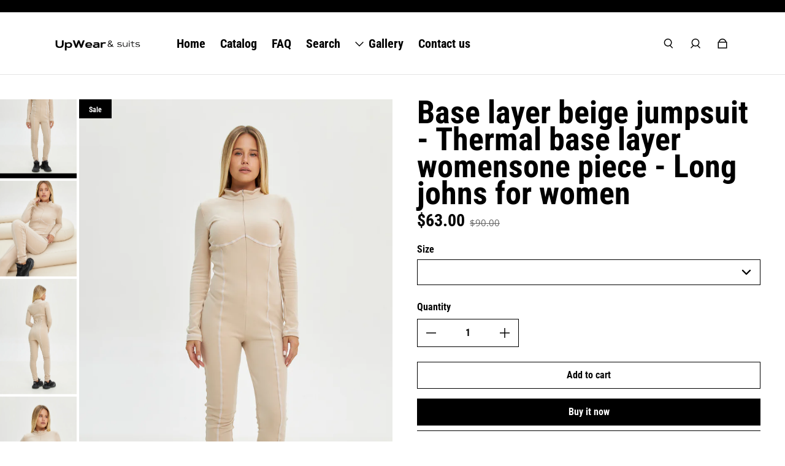

--- FILE ---
content_type: text/html; charset=utf-8
request_url: https://upwearandsuits.com/products/base-layer-beige-jumpsuit-thermal-underwear-one-piece-long-jones-for-women
body_size: 37330
content:
<!doctype html>
  <html
    class="no-js max-w-full overflow-x-hidden !h-auto"
    lang="en"
    data-headings-size="medium"
    data-headings-case="none"
    data-headings-line-height="tight"
  ><!-- Google tag (gtag.js) -->
<script async src="https://www.googletagmanager.com/gtag/js?id=G-SLSZ3VJXF3">
</script>
<script>
  window.dataLayer = window.dataLayer || [];
  function gtag(){dataLayer.push(arguments);}
  gtag('js', new Date());

  gtag('config', 'G-SLSZ3VJXF3');
</script>
  <head>
    <meta charset="utf-8">
    <meta http-equiv="X-UA-Compatible" content="IE=edge,chrome=1">
    <meta name="viewport" content="width=device-width,initial-scale=1">

    <link rel="preconnect" href="https://cdn.shopify.com" crossorigin>
    <link rel="preconnect" href="https://ajax.googleapis.com" crossorigin><link rel="preload" as="font" href="//upwearandsuits.com/cdn/fonts/open_sans/opensans_n4.c32e4d4eca5273f6d4ee95ddf54b5bbb75fc9b61.woff2" type="font/woff2" crossorigin><link rel="preload" as="font" href="//upwearandsuits.com/cdn/fonts/roboto_condensed/robotocondensed_n7.0c73a613503672be244d2f29ab6ddd3fc3cc69ae.woff2" type="font/woff2" crossorigin><link rel="preload" href="//upwearandsuits.com/cdn/shop/t/6/assets/theme.css?v=67245511668098347111700230977" as="style">

    <link rel="modulepreload" href="//upwearandsuits.com/cdn/shop/t/6/assets/theme.min.js?v=126014031971537727391700230977"><link rel="canonical" href="https://upwearandsuits.com/products/base-layer-beige-jumpsuit-thermal-underwear-one-piece-long-jones-for-women"><link rel="icon" type="image/png" href="//upwearandsuits.com/cdn/shop/files/UpWear_b67bcebd-d843-46eb-9917-6bbbeca0ab65.png?crop=center&height=32&v=1700572473&width=32"><title>Base layer beige jumpsuit - Thermal base layer womensone piece - Long 
&ndash; UpWearAndSuits</title><meta name="description" content="Comfortable and bright jumpsuit is suitable for long walks and outdoor activities. Its perfect base layer for our ski suits.Overalls with a zipper in a solid black and white range, perfectly fitting, not restricting movements, light and elastic, non-transparent, modeling silhouette, with a comfortable stand-up collar a"><meta property="og:site_name" content="UpWearAndSuits">
<meta property="og:url" content="https://upwearandsuits.com/products/base-layer-beige-jumpsuit-thermal-underwear-one-piece-long-jones-for-women">
<meta property="og:title" content="Base layer beige jumpsuit - Thermal base layer womensone piece - Long ">
<meta property="og:type" content="product">
<meta property="og:description" content="Comfortable and bright jumpsuit is suitable for long walks and outdoor activities. Its perfect base layer for our ski suits.Overalls with a zipper in a solid black and white range, perfectly fitting, not restricting movements, light and elastic, non-transparent, modeling silhouette, with a comfortable stand-up collar a"><meta property="og:image" content="http:files/IMG_0175.jpg">
  <meta property="og:image:secure_url" content="https:files/IMG_0175.jpg">
  <meta property="og:image:width" content="1330">
  <meta property="og:image:height" content="1995">
  <meta property="og:price:amount" content="63.00">
  <meta property="og:price:currency" content="USD">



<meta name="twitter:card" content="summary_large_image">
<meta name="twitter:title" content="Base layer beige jumpsuit - Thermal base layer womensone piece - Long ">
<meta name="twitter:description" content="Comfortable and bright jumpsuit is suitable for long walks and outdoor activities. Its perfect base layer for our ski suits.Overalls with a zipper in a solid black and white range, perfectly fitting, not restricting movements, light and elastic, non-transparent, modeling silhouette, with a comfortable stand-up collar a">

<link rel="canonical" href="https://upwearandsuits.com/products/base-layer-beige-jumpsuit-thermal-underwear-one-piece-long-jones-for-women" />
<style>
  @font-face {
  font-family: "Roboto Condensed";
  font-weight: 700;
  font-style: normal;
  font-display: swap;
  src: url("//upwearandsuits.com/cdn/fonts/roboto_condensed/robotocondensed_n7.0c73a613503672be244d2f29ab6ddd3fc3cc69ae.woff2") format("woff2"),
       url("//upwearandsuits.com/cdn/fonts/roboto_condensed/robotocondensed_n7.ef6ece86ba55f49c27c4904a493c283a40f3a66e.woff") format("woff");
}

  @font-face {
  font-family: "Open Sans";
  font-weight: 400;
  font-style: normal;
  font-display: swap;
  src: url("//upwearandsuits.com/cdn/fonts/open_sans/opensans_n4.c32e4d4eca5273f6d4ee95ddf54b5bbb75fc9b61.woff2") format("woff2"),
       url("//upwearandsuits.com/cdn/fonts/open_sans/opensans_n4.5f3406f8d94162b37bfa232b486ac93ee892406d.woff") format("woff");
}

  @font-face {
  font-family: "Open Sans";
  font-weight: 700;
  font-style: normal;
  font-display: swap;
  src: url("//upwearandsuits.com/cdn/fonts/open_sans/opensans_n7.a9393be1574ea8606c68f4441806b2711d0d13e4.woff2") format("woff2"),
       url("//upwearandsuits.com/cdn/fonts/open_sans/opensans_n7.7b8af34a6ebf52beb1a4c1d8c73ad6910ec2e553.woff") format("woff");
}

  @font-face {
  font-family: "Roboto Condensed";
  font-weight: 700;
  font-style: normal;
  font-display: swap;
  src: url("//upwearandsuits.com/cdn/fonts/roboto_condensed/robotocondensed_n7.0c73a613503672be244d2f29ab6ddd3fc3cc69ae.woff2") format("woff2"),
       url("//upwearandsuits.com/cdn/fonts/roboto_condensed/robotocondensed_n7.ef6ece86ba55f49c27c4904a493c283a40f3a66e.woff") format("woff");
}

</style><style>
/* This file is automatically compiled, do not edit directly. See src/setup/css-variables.js */
:root {
--colors-background: #FFFFFF;
--colors-body-text: #000000;
--colors-body-text-opacity-10: rgba(0, 0, 0, 0.1);
--colors-body-text-opacity-20: rgba(0, 0, 0, 0.2);
--colors-body-text-opacity-55: rgba(0, 0, 0, 0.55);
--colors-border-opacity-10: rgba(0, 0, 0, 0.1);
--colors-headings: #000000;
--general-colors-background: #FFFFFF;
--general-colors-body: #000000;
--general-colors-body-opacity-10: rgba(0, 0, 0, 0.1);
--general-colors-body-opacity-20: rgba(0, 0, 0, 0.2);
--general-colors-body-opacity-55: rgba(0, 0, 0, 0.55);
--general-colors-border-opacity-10: rgba(0, 0, 0, 0.1);
--general-colors-headings: #000000;
--accent-1-colors-background: #000000;
--accent-1-colors-body: #FFFFFF;
--accent-1-colors-body-opacity-10: rgba(255, 255, 255, 0.7);
--accent-1-colors-body-opacity-20: rgba(255, 255, 255, 0.7);
--accent-1-colors-body-opacity-55: rgba(255, 255, 255, 0.7);
--accent-1-colors-border-opacity-10: rgba(255, 255, 255, 0.2);
--accent-1-colors-headings: #FFFFFF;
--accent-2-colors-background: #E0E0E0;
--accent-2-colors-body: #000000;
--accent-2-colors-body-opacity-10: rgba(0, 0, 0, 0.1);
--accent-2-colors-body-opacity-20: rgba(0, 0, 0, 0.2);
--accent-2-colors-body-opacity-55: rgba(0, 0, 0, 0.55);
--accent-2-colors-border-opacity-10: rgba(0, 0, 0, 0.1);
--accent-2-colors-headings: #000000;
--accent-3-colors-background: #F7F7F7;
--accent-3-colors-body: #000000;
--accent-3-colors-body-opacity-10: rgba(0, 0, 0, 0.1);
--accent-3-colors-body-opacity-20: rgba(0, 0, 0, 0.2);
--accent-3-colors-body-opacity-55: rgba(0, 0, 0, 0.55);
--accent-3-colors-border-opacity-10: rgba(0, 0, 0, 0.1);
--accent-3-colors-headings: #000000;
--invert-colors-background: #000000;
--invert-colors-body: #FFFFFF;
--font-body: "Open Sans", sans-serif;
--font-headings: "Roboto Condensed", sans-serif;
--font-size-base: 0.96rem;
--font-body-weight: 400;
--font-body-style: normal;
--heading-case: none;
--slider-animation-duration: 900ms;

}</style><style data-shopify>

  @font-face {
  font-family: "Open Sans";
  font-weight: 400;
  font-style: normal;
  font-display: swap;
  src: url("//upwearandsuits.com/cdn/fonts/open_sans/opensans_n4.c32e4d4eca5273f6d4ee95ddf54b5bbb75fc9b61.woff2") format("woff2"),
       url("//upwearandsuits.com/cdn/fonts/open_sans/opensans_n4.5f3406f8d94162b37bfa232b486ac93ee892406d.woff") format("woff");
}

  @font-face {
  font-family: "Roboto Condensed";
  font-weight: 700;
  font-style: normal;
  font-display: swap;
  src: url("//upwearandsuits.com/cdn/fonts/roboto_condensed/robotocondensed_n7.0c73a613503672be244d2f29ab6ddd3fc3cc69ae.woff2") format("woff2"),
       url("//upwearandsuits.com/cdn/fonts/roboto_condensed/robotocondensed_n7.ef6ece86ba55f49c27c4904a493c283a40f3a66e.woff") format("woff");
}


  *,
  *::before,
  *::after {
    box-sizing: inherit;
  }

  html {
    box-sizing: border-box;
    height: 100%;
  }

  body {
    display: grid;
    grid-template-rows: auto auto 1fr auto;
    grid-template-columns: 100%;
    min-height: 100%;
    margin: 0;
  }

  details > summary::-webkit-details-marker {
    display: none;
  }

</style><script>window.performance && window.performance.mark && window.performance.mark('shopify.content_for_header.start');</script><meta name="google-site-verification" content="neuEjQtNYS7RSaBANa7M7x4uSw9ceV7NK3H1y5tww3M">
<meta id="shopify-digital-wallet" name="shopify-digital-wallet" content="/5419139160/digital_wallets/dialog">
<meta name="shopify-checkout-api-token" content="7d2b068006caa6590c5a1f86f4ce883a">
<meta id="in-context-paypal-metadata" data-shop-id="5419139160" data-venmo-supported="false" data-environment="production" data-locale="en_US" data-paypal-v4="true" data-currency="USD">
<link rel="alternate" type="application/json+oembed" href="https://upwearandsuits.com/products/base-layer-beige-jumpsuit-thermal-underwear-one-piece-long-jones-for-women.oembed">
<script async="async" src="/checkouts/internal/preloads.js?locale=en-US"></script>
<script id="shopify-features" type="application/json">{"accessToken":"7d2b068006caa6590c5a1f86f4ce883a","betas":["rich-media-storefront-analytics"],"domain":"upwearandsuits.com","predictiveSearch":true,"shopId":5419139160,"locale":"en"}</script>
<script>var Shopify = Shopify || {};
Shopify.shop = "upwearandsuits.myshopify.com";
Shopify.locale = "en";
Shopify.currency = {"active":"USD","rate":"1.0"};
Shopify.country = "US";
Shopify.theme = {"name":"Influence","id":126099095640,"schema_name":"Influence","schema_version":"3.1.0","theme_store_id":1536,"role":"main"};
Shopify.theme.handle = "null";
Shopify.theme.style = {"id":null,"handle":null};
Shopify.cdnHost = "upwearandsuits.com/cdn";
Shopify.routes = Shopify.routes || {};
Shopify.routes.root = "/";</script>
<script type="module">!function(o){(o.Shopify=o.Shopify||{}).modules=!0}(window);</script>
<script>!function(o){function n(){var o=[];function n(){o.push(Array.prototype.slice.apply(arguments))}return n.q=o,n}var t=o.Shopify=o.Shopify||{};t.loadFeatures=n(),t.autoloadFeatures=n()}(window);</script>
<script id="shop-js-analytics" type="application/json">{"pageType":"product"}</script>
<script defer="defer" async type="module" src="//upwearandsuits.com/cdn/shopifycloud/shop-js/modules/v2/client.init-shop-cart-sync_BN7fPSNr.en.esm.js"></script>
<script defer="defer" async type="module" src="//upwearandsuits.com/cdn/shopifycloud/shop-js/modules/v2/chunk.common_Cbph3Kss.esm.js"></script>
<script defer="defer" async type="module" src="//upwearandsuits.com/cdn/shopifycloud/shop-js/modules/v2/chunk.modal_DKumMAJ1.esm.js"></script>
<script type="module">
  await import("//upwearandsuits.com/cdn/shopifycloud/shop-js/modules/v2/client.init-shop-cart-sync_BN7fPSNr.en.esm.js");
await import("//upwearandsuits.com/cdn/shopifycloud/shop-js/modules/v2/chunk.common_Cbph3Kss.esm.js");
await import("//upwearandsuits.com/cdn/shopifycloud/shop-js/modules/v2/chunk.modal_DKumMAJ1.esm.js");

  window.Shopify.SignInWithShop?.initShopCartSync?.({"fedCMEnabled":true,"windoidEnabled":true});

</script>
<script>(function() {
  var isLoaded = false;
  function asyncLoad() {
    if (isLoaded) return;
    isLoaded = true;
    var urls = ["https:\/\/cdn.etsy.reputon.com\/assets\/widget.js?shop=upwearandsuits.myshopify.com"];
    for (var i = 0; i < urls.length; i++) {
      var s = document.createElement('script');
      s.type = 'text/javascript';
      s.async = true;
      s.src = urls[i];
      var x = document.getElementsByTagName('script')[0];
      x.parentNode.insertBefore(s, x);
    }
  };
  if(window.attachEvent) {
    window.attachEvent('onload', asyncLoad);
  } else {
    window.addEventListener('load', asyncLoad, false);
  }
})();</script>
<script id="__st">var __st={"a":5419139160,"offset":10800,"reqid":"b8822489-86f0-4db2-b9ce-4d69c205eb61-1769875333","pageurl":"upwearandsuits.com\/products\/base-layer-beige-jumpsuit-thermal-underwear-one-piece-long-jones-for-women","u":"dfffa5ca8c98","p":"product","rtyp":"product","rid":7400767488088};</script>
<script>window.ShopifyPaypalV4VisibilityTracking = true;</script>
<script id="captcha-bootstrap">!function(){'use strict';const t='contact',e='account',n='new_comment',o=[[t,t],['blogs',n],['comments',n],[t,'customer']],c=[[e,'customer_login'],[e,'guest_login'],[e,'recover_customer_password'],[e,'create_customer']],r=t=>t.map((([t,e])=>`form[action*='/${t}']:not([data-nocaptcha='true']) input[name='form_type'][value='${e}']`)).join(','),a=t=>()=>t?[...document.querySelectorAll(t)].map((t=>t.form)):[];function s(){const t=[...o],e=r(t);return a(e)}const i='password',u='form_key',d=['recaptcha-v3-token','g-recaptcha-response','h-captcha-response',i],f=()=>{try{return window.sessionStorage}catch{return}},m='__shopify_v',_=t=>t.elements[u];function p(t,e,n=!1){try{const o=window.sessionStorage,c=JSON.parse(o.getItem(e)),{data:r}=function(t){const{data:e,action:n}=t;return t[m]||n?{data:e,action:n}:{data:t,action:n}}(c);for(const[e,n]of Object.entries(r))t.elements[e]&&(t.elements[e].value=n);n&&o.removeItem(e)}catch(o){console.error('form repopulation failed',{error:o})}}const l='form_type',E='cptcha';function T(t){t.dataset[E]=!0}const w=window,h=w.document,L='Shopify',v='ce_forms',y='captcha';let A=!1;((t,e)=>{const n=(g='f06e6c50-85a8-45c8-87d0-21a2b65856fe',I='https://cdn.shopify.com/shopifycloud/storefront-forms-hcaptcha/ce_storefront_forms_captcha_hcaptcha.v1.5.2.iife.js',D={infoText:'Protected by hCaptcha',privacyText:'Privacy',termsText:'Terms'},(t,e,n)=>{const o=w[L][v],c=o.bindForm;if(c)return c(t,g,e,D).then(n);var r;o.q.push([[t,g,e,D],n]),r=I,A||(h.body.append(Object.assign(h.createElement('script'),{id:'captcha-provider',async:!0,src:r})),A=!0)});var g,I,D;w[L]=w[L]||{},w[L][v]=w[L][v]||{},w[L][v].q=[],w[L][y]=w[L][y]||{},w[L][y].protect=function(t,e){n(t,void 0,e),T(t)},Object.freeze(w[L][y]),function(t,e,n,w,h,L){const[v,y,A,g]=function(t,e,n){const i=e?o:[],u=t?c:[],d=[...i,...u],f=r(d),m=r(i),_=r(d.filter((([t,e])=>n.includes(e))));return[a(f),a(m),a(_),s()]}(w,h,L),I=t=>{const e=t.target;return e instanceof HTMLFormElement?e:e&&e.form},D=t=>v().includes(t);t.addEventListener('submit',(t=>{const e=I(t);if(!e)return;const n=D(e)&&!e.dataset.hcaptchaBound&&!e.dataset.recaptchaBound,o=_(e),c=g().includes(e)&&(!o||!o.value);(n||c)&&t.preventDefault(),c&&!n&&(function(t){try{if(!f())return;!function(t){const e=f();if(!e)return;const n=_(t);if(!n)return;const o=n.value;o&&e.removeItem(o)}(t);const e=Array.from(Array(32),(()=>Math.random().toString(36)[2])).join('');!function(t,e){_(t)||t.append(Object.assign(document.createElement('input'),{type:'hidden',name:u})),t.elements[u].value=e}(t,e),function(t,e){const n=f();if(!n)return;const o=[...t.querySelectorAll(`input[type='${i}']`)].map((({name:t})=>t)),c=[...d,...o],r={};for(const[a,s]of new FormData(t).entries())c.includes(a)||(r[a]=s);n.setItem(e,JSON.stringify({[m]:1,action:t.action,data:r}))}(t,e)}catch(e){console.error('failed to persist form',e)}}(e),e.submit())}));const S=(t,e)=>{t&&!t.dataset[E]&&(n(t,e.some((e=>e===t))),T(t))};for(const o of['focusin','change'])t.addEventListener(o,(t=>{const e=I(t);D(e)&&S(e,y())}));const B=e.get('form_key'),M=e.get(l),P=B&&M;t.addEventListener('DOMContentLoaded',(()=>{const t=y();if(P)for(const e of t)e.elements[l].value===M&&p(e,B);[...new Set([...A(),...v().filter((t=>'true'===t.dataset.shopifyCaptcha))])].forEach((e=>S(e,t)))}))}(h,new URLSearchParams(w.location.search),n,t,e,['guest_login'])})(!0,!0)}();</script>
<script integrity="sha256-4kQ18oKyAcykRKYeNunJcIwy7WH5gtpwJnB7kiuLZ1E=" data-source-attribution="shopify.loadfeatures" defer="defer" src="//upwearandsuits.com/cdn/shopifycloud/storefront/assets/storefront/load_feature-a0a9edcb.js" crossorigin="anonymous"></script>
<script data-source-attribution="shopify.dynamic_checkout.dynamic.init">var Shopify=Shopify||{};Shopify.PaymentButton=Shopify.PaymentButton||{isStorefrontPortableWallets:!0,init:function(){window.Shopify.PaymentButton.init=function(){};var t=document.createElement("script");t.src="https://upwearandsuits.com/cdn/shopifycloud/portable-wallets/latest/portable-wallets.en.js",t.type="module",document.head.appendChild(t)}};
</script>
<script data-source-attribution="shopify.dynamic_checkout.buyer_consent">
  function portableWalletsHideBuyerConsent(e){var t=document.getElementById("shopify-buyer-consent"),n=document.getElementById("shopify-subscription-policy-button");t&&n&&(t.classList.add("hidden"),t.setAttribute("aria-hidden","true"),n.removeEventListener("click",e))}function portableWalletsShowBuyerConsent(e){var t=document.getElementById("shopify-buyer-consent"),n=document.getElementById("shopify-subscription-policy-button");t&&n&&(t.classList.remove("hidden"),t.removeAttribute("aria-hidden"),n.addEventListener("click",e))}window.Shopify?.PaymentButton&&(window.Shopify.PaymentButton.hideBuyerConsent=portableWalletsHideBuyerConsent,window.Shopify.PaymentButton.showBuyerConsent=portableWalletsShowBuyerConsent);
</script>
<script>
  function portableWalletsCleanup(e){e&&e.src&&console.error("Failed to load portable wallets script "+e.src);var t=document.querySelectorAll("shopify-accelerated-checkout .shopify-payment-button__skeleton, shopify-accelerated-checkout-cart .wallet-cart-button__skeleton"),e=document.getElementById("shopify-buyer-consent");for(let e=0;e<t.length;e++)t[e].remove();e&&e.remove()}function portableWalletsNotLoadedAsModule(e){e instanceof ErrorEvent&&"string"==typeof e.message&&e.message.includes("import.meta")&&"string"==typeof e.filename&&e.filename.includes("portable-wallets")&&(window.removeEventListener("error",portableWalletsNotLoadedAsModule),window.Shopify.PaymentButton.failedToLoad=e,"loading"===document.readyState?document.addEventListener("DOMContentLoaded",window.Shopify.PaymentButton.init):window.Shopify.PaymentButton.init())}window.addEventListener("error",portableWalletsNotLoadedAsModule);
</script>

<script type="module" src="https://upwearandsuits.com/cdn/shopifycloud/portable-wallets/latest/portable-wallets.en.js" onError="portableWalletsCleanup(this)" crossorigin="anonymous"></script>
<script nomodule>
  document.addEventListener("DOMContentLoaded", portableWalletsCleanup);
</script>

<script id='scb4127' type='text/javascript' async='' src='https://upwearandsuits.com/cdn/shopifycloud/privacy-banner/storefront-banner.js'></script><link id="shopify-accelerated-checkout-styles" rel="stylesheet" media="screen" href="https://upwearandsuits.com/cdn/shopifycloud/portable-wallets/latest/accelerated-checkout-backwards-compat.css" crossorigin="anonymous">
<style id="shopify-accelerated-checkout-cart">
        #shopify-buyer-consent {
  margin-top: 1em;
  display: inline-block;
  width: 100%;
}

#shopify-buyer-consent.hidden {
  display: none;
}

#shopify-subscription-policy-button {
  background: none;
  border: none;
  padding: 0;
  text-decoration: underline;
  font-size: inherit;
  cursor: pointer;
}

#shopify-subscription-policy-button::before {
  box-shadow: none;
}

      </style>

<script>window.performance && window.performance.mark && window.performance.mark('shopify.content_for_header.end');</script>

    <script>document.documentElement.className = document.documentElement.className.replace('no-js', 'js');</script>
  <link href="https://monorail-edge.shopifysvc.com" rel="dns-prefetch">
<script>(function(){if ("sendBeacon" in navigator && "performance" in window) {try {var session_token_from_headers = performance.getEntriesByType('navigation')[0].serverTiming.find(x => x.name == '_s').description;} catch {var session_token_from_headers = undefined;}var session_cookie_matches = document.cookie.match(/_shopify_s=([^;]*)/);var session_token_from_cookie = session_cookie_matches && session_cookie_matches.length === 2 ? session_cookie_matches[1] : "";var session_token = session_token_from_headers || session_token_from_cookie || "";function handle_abandonment_event(e) {var entries = performance.getEntries().filter(function(entry) {return /monorail-edge.shopifysvc.com/.test(entry.name);});if (!window.abandonment_tracked && entries.length === 0) {window.abandonment_tracked = true;var currentMs = Date.now();var navigation_start = performance.timing.navigationStart;var payload = {shop_id: 5419139160,url: window.location.href,navigation_start,duration: currentMs - navigation_start,session_token,page_type: "product"};window.navigator.sendBeacon("https://monorail-edge.shopifysvc.com/v1/produce", JSON.stringify({schema_id: "online_store_buyer_site_abandonment/1.1",payload: payload,metadata: {event_created_at_ms: currentMs,event_sent_at_ms: currentMs}}));}}window.addEventListener('pagehide', handle_abandonment_event);}}());</script>
<script id="web-pixels-manager-setup">(function e(e,d,r,n,o){if(void 0===o&&(o={}),!Boolean(null===(a=null===(i=window.Shopify)||void 0===i?void 0:i.analytics)||void 0===a?void 0:a.replayQueue)){var i,a;window.Shopify=window.Shopify||{};var t=window.Shopify;t.analytics=t.analytics||{};var s=t.analytics;s.replayQueue=[],s.publish=function(e,d,r){return s.replayQueue.push([e,d,r]),!0};try{self.performance.mark("wpm:start")}catch(e){}var l=function(){var e={modern:/Edge?\/(1{2}[4-9]|1[2-9]\d|[2-9]\d{2}|\d{4,})\.\d+(\.\d+|)|Firefox\/(1{2}[4-9]|1[2-9]\d|[2-9]\d{2}|\d{4,})\.\d+(\.\d+|)|Chrom(ium|e)\/(9{2}|\d{3,})\.\d+(\.\d+|)|(Maci|X1{2}).+ Version\/(15\.\d+|(1[6-9]|[2-9]\d|\d{3,})\.\d+)([,.]\d+|)( \(\w+\)|)( Mobile\/\w+|) Safari\/|Chrome.+OPR\/(9{2}|\d{3,})\.\d+\.\d+|(CPU[ +]OS|iPhone[ +]OS|CPU[ +]iPhone|CPU IPhone OS|CPU iPad OS)[ +]+(15[._]\d+|(1[6-9]|[2-9]\d|\d{3,})[._]\d+)([._]\d+|)|Android:?[ /-](13[3-9]|1[4-9]\d|[2-9]\d{2}|\d{4,})(\.\d+|)(\.\d+|)|Android.+Firefox\/(13[5-9]|1[4-9]\d|[2-9]\d{2}|\d{4,})\.\d+(\.\d+|)|Android.+Chrom(ium|e)\/(13[3-9]|1[4-9]\d|[2-9]\d{2}|\d{4,})\.\d+(\.\d+|)|SamsungBrowser\/([2-9]\d|\d{3,})\.\d+/,legacy:/Edge?\/(1[6-9]|[2-9]\d|\d{3,})\.\d+(\.\d+|)|Firefox\/(5[4-9]|[6-9]\d|\d{3,})\.\d+(\.\d+|)|Chrom(ium|e)\/(5[1-9]|[6-9]\d|\d{3,})\.\d+(\.\d+|)([\d.]+$|.*Safari\/(?![\d.]+ Edge\/[\d.]+$))|(Maci|X1{2}).+ Version\/(10\.\d+|(1[1-9]|[2-9]\d|\d{3,})\.\d+)([,.]\d+|)( \(\w+\)|)( Mobile\/\w+|) Safari\/|Chrome.+OPR\/(3[89]|[4-9]\d|\d{3,})\.\d+\.\d+|(CPU[ +]OS|iPhone[ +]OS|CPU[ +]iPhone|CPU IPhone OS|CPU iPad OS)[ +]+(10[._]\d+|(1[1-9]|[2-9]\d|\d{3,})[._]\d+)([._]\d+|)|Android:?[ /-](13[3-9]|1[4-9]\d|[2-9]\d{2}|\d{4,})(\.\d+|)(\.\d+|)|Mobile Safari.+OPR\/([89]\d|\d{3,})\.\d+\.\d+|Android.+Firefox\/(13[5-9]|1[4-9]\d|[2-9]\d{2}|\d{4,})\.\d+(\.\d+|)|Android.+Chrom(ium|e)\/(13[3-9]|1[4-9]\d|[2-9]\d{2}|\d{4,})\.\d+(\.\d+|)|Android.+(UC? ?Browser|UCWEB|U3)[ /]?(15\.([5-9]|\d{2,})|(1[6-9]|[2-9]\d|\d{3,})\.\d+)\.\d+|SamsungBrowser\/(5\.\d+|([6-9]|\d{2,})\.\d+)|Android.+MQ{2}Browser\/(14(\.(9|\d{2,})|)|(1[5-9]|[2-9]\d|\d{3,})(\.\d+|))(\.\d+|)|K[Aa][Ii]OS\/(3\.\d+|([4-9]|\d{2,})\.\d+)(\.\d+|)/},d=e.modern,r=e.legacy,n=navigator.userAgent;return n.match(d)?"modern":n.match(r)?"legacy":"unknown"}(),u="modern"===l?"modern":"legacy",c=(null!=n?n:{modern:"",legacy:""})[u],f=function(e){return[e.baseUrl,"/wpm","/b",e.hashVersion,"modern"===e.buildTarget?"m":"l",".js"].join("")}({baseUrl:d,hashVersion:r,buildTarget:u}),m=function(e){var d=e.version,r=e.bundleTarget,n=e.surface,o=e.pageUrl,i=e.monorailEndpoint;return{emit:function(e){var a=e.status,t=e.errorMsg,s=(new Date).getTime(),l=JSON.stringify({metadata:{event_sent_at_ms:s},events:[{schema_id:"web_pixels_manager_load/3.1",payload:{version:d,bundle_target:r,page_url:o,status:a,surface:n,error_msg:t},metadata:{event_created_at_ms:s}}]});if(!i)return console&&console.warn&&console.warn("[Web Pixels Manager] No Monorail endpoint provided, skipping logging."),!1;try{return self.navigator.sendBeacon.bind(self.navigator)(i,l)}catch(e){}var u=new XMLHttpRequest;try{return u.open("POST",i,!0),u.setRequestHeader("Content-Type","text/plain"),u.send(l),!0}catch(e){return console&&console.warn&&console.warn("[Web Pixels Manager] Got an unhandled error while logging to Monorail."),!1}}}}({version:r,bundleTarget:l,surface:e.surface,pageUrl:self.location.href,monorailEndpoint:e.monorailEndpoint});try{o.browserTarget=l,function(e){var d=e.src,r=e.async,n=void 0===r||r,o=e.onload,i=e.onerror,a=e.sri,t=e.scriptDataAttributes,s=void 0===t?{}:t,l=document.createElement("script"),u=document.querySelector("head"),c=document.querySelector("body");if(l.async=n,l.src=d,a&&(l.integrity=a,l.crossOrigin="anonymous"),s)for(var f in s)if(Object.prototype.hasOwnProperty.call(s,f))try{l.dataset[f]=s[f]}catch(e){}if(o&&l.addEventListener("load",o),i&&l.addEventListener("error",i),u)u.appendChild(l);else{if(!c)throw new Error("Did not find a head or body element to append the script");c.appendChild(l)}}({src:f,async:!0,onload:function(){if(!function(){var e,d;return Boolean(null===(d=null===(e=window.Shopify)||void 0===e?void 0:e.analytics)||void 0===d?void 0:d.initialized)}()){var d=window.webPixelsManager.init(e)||void 0;if(d){var r=window.Shopify.analytics;r.replayQueue.forEach((function(e){var r=e[0],n=e[1],o=e[2];d.publishCustomEvent(r,n,o)})),r.replayQueue=[],r.publish=d.publishCustomEvent,r.visitor=d.visitor,r.initialized=!0}}},onerror:function(){return m.emit({status:"failed",errorMsg:"".concat(f," has failed to load")})},sri:function(e){var d=/^sha384-[A-Za-z0-9+/=]+$/;return"string"==typeof e&&d.test(e)}(c)?c:"",scriptDataAttributes:o}),m.emit({status:"loading"})}catch(e){m.emit({status:"failed",errorMsg:(null==e?void 0:e.message)||"Unknown error"})}}})({shopId: 5419139160,storefrontBaseUrl: "https://upwearandsuits.com",extensionsBaseUrl: "https://extensions.shopifycdn.com/cdn/shopifycloud/web-pixels-manager",monorailEndpoint: "https://monorail-edge.shopifysvc.com/unstable/produce_batch",surface: "storefront-renderer",enabledBetaFlags: ["2dca8a86"],webPixelsConfigList: [{"id":"1625718872","configuration":"{\"pixel_id\":\"1451103299319340\",\"pixel_type\":\"facebook_pixel\"}","eventPayloadVersion":"v1","runtimeContext":"OPEN","scriptVersion":"ca16bc87fe92b6042fbaa3acc2fbdaa6","type":"APP","apiClientId":2329312,"privacyPurposes":["ANALYTICS","MARKETING","SALE_OF_DATA"],"dataSharingAdjustments":{"protectedCustomerApprovalScopes":["read_customer_address","read_customer_email","read_customer_name","read_customer_personal_data","read_customer_phone"]}},{"id":"410943576","configuration":"{\"config\":\"{\\\"pixel_id\\\":\\\"AW-789192555\\\",\\\"target_country\\\":\\\"US\\\",\\\"gtag_events\\\":[{\\\"type\\\":\\\"search\\\",\\\"action_label\\\":\\\"AW-789192555\\\/r0LBCM_A8_YCEOu-qPgC\\\"},{\\\"type\\\":\\\"begin_checkout\\\",\\\"action_label\\\":\\\"AW-789192555\\\/dSGjCMzA8_YCEOu-qPgC\\\"},{\\\"type\\\":\\\"view_item\\\",\\\"action_label\\\":[\\\"AW-789192555\\\/XGTTCMbA8_YCEOu-qPgC\\\",\\\"MC-TP7HQYRS26\\\"]},{\\\"type\\\":\\\"purchase\\\",\\\"action_label\\\":[\\\"AW-789192555\\\/DFDLCMPA8_YCEOu-qPgC\\\",\\\"MC-TP7HQYRS26\\\"]},{\\\"type\\\":\\\"page_view\\\",\\\"action_label\\\":[\\\"AW-789192555\\\/H1kcCMDA8_YCEOu-qPgC\\\",\\\"MC-TP7HQYRS26\\\"]},{\\\"type\\\":\\\"add_payment_info\\\",\\\"action_label\\\":\\\"AW-789192555\\\/SbPxCMrB8_YCEOu-qPgC\\\"},{\\\"type\\\":\\\"add_to_cart\\\",\\\"action_label\\\":\\\"AW-789192555\\\/n9xECMnA8_YCEOu-qPgC\\\"}],\\\"enable_monitoring_mode\\\":false}\"}","eventPayloadVersion":"v1","runtimeContext":"OPEN","scriptVersion":"b2a88bafab3e21179ed38636efcd8a93","type":"APP","apiClientId":1780363,"privacyPurposes":[],"dataSharingAdjustments":{"protectedCustomerApprovalScopes":["read_customer_address","read_customer_email","read_customer_name","read_customer_personal_data","read_customer_phone"]}},{"id":"shopify-app-pixel","configuration":"{}","eventPayloadVersion":"v1","runtimeContext":"STRICT","scriptVersion":"0450","apiClientId":"shopify-pixel","type":"APP","privacyPurposes":["ANALYTICS","MARKETING"]},{"id":"shopify-custom-pixel","eventPayloadVersion":"v1","runtimeContext":"LAX","scriptVersion":"0450","apiClientId":"shopify-pixel","type":"CUSTOM","privacyPurposes":["ANALYTICS","MARKETING"]}],isMerchantRequest: false,initData: {"shop":{"name":"UpWearAndSuits","paymentSettings":{"currencyCode":"USD"},"myshopifyDomain":"upwearandsuits.myshopify.com","countryCode":"UA","storefrontUrl":"https:\/\/upwearandsuits.com"},"customer":null,"cart":null,"checkout":null,"productVariants":[{"price":{"amount":63.0,"currencyCode":"USD"},"product":{"title":"Base layer beige jumpsuit - Thermal base layer womensone piece - Long johns for women","vendor":"UpWearAndSuits","id":"7400767488088","untranslatedTitle":"Base layer beige jumpsuit - Thermal base layer womensone piece - Long johns for women","url":"\/products\/base-layer-beige-jumpsuit-thermal-underwear-one-piece-long-jones-for-women","type":""},"id":"40260142170200","image":{"src":"\/\/upwearandsuits.com\/cdn\/shop\/files\/IMG_0175.jpg?v=1693897767"},"sku":null,"title":"S (0-2 US)","untranslatedTitle":"S (0-2 US)"},{"price":{"amount":63.0,"currencyCode":"USD"},"product":{"title":"Base layer beige jumpsuit - Thermal base layer womensone piece - Long johns for women","vendor":"UpWearAndSuits","id":"7400767488088","untranslatedTitle":"Base layer beige jumpsuit - Thermal base layer womensone piece - Long johns for women","url":"\/products\/base-layer-beige-jumpsuit-thermal-underwear-one-piece-long-jones-for-women","type":""},"id":"40260142202968","image":{"src":"\/\/upwearandsuits.com\/cdn\/shop\/files\/IMG_0175.jpg?v=1693897767"},"sku":null,"title":"M (2-4 US)","untranslatedTitle":"M (2-4 US)"},{"price":{"amount":63.0,"currencyCode":"USD"},"product":{"title":"Base layer beige jumpsuit - Thermal base layer womensone piece - Long johns for women","vendor":"UpWearAndSuits","id":"7400767488088","untranslatedTitle":"Base layer beige jumpsuit - Thermal base layer womensone piece - Long johns for women","url":"\/products\/base-layer-beige-jumpsuit-thermal-underwear-one-piece-long-jones-for-women","type":""},"id":"40260142235736","image":{"src":"\/\/upwearandsuits.com\/cdn\/shop\/files\/IMG_0175.jpg?v=1693897767"},"sku":null,"title":"L (4-6 US)","untranslatedTitle":"L (4-6 US)"},{"price":{"amount":63.0,"currencyCode":"USD"},"product":{"title":"Base layer beige jumpsuit - Thermal base layer womensone piece - Long johns for women","vendor":"UpWearAndSuits","id":"7400767488088","untranslatedTitle":"Base layer beige jumpsuit - Thermal base layer womensone piece - Long johns for women","url":"\/products\/base-layer-beige-jumpsuit-thermal-underwear-one-piece-long-jones-for-women","type":""},"id":"40260142268504","image":{"src":"\/\/upwearandsuits.com\/cdn\/shop\/files\/IMG_0175.jpg?v=1693897767"},"sku":null,"title":"XL (6-8 US)","untranslatedTitle":"XL (6-8 US)"},{"price":{"amount":63.0,"currencyCode":"USD"},"product":{"title":"Base layer beige jumpsuit - Thermal base layer womensone piece - Long johns for women","vendor":"UpWearAndSuits","id":"7400767488088","untranslatedTitle":"Base layer beige jumpsuit - Thermal base layer womensone piece - Long johns for women","url":"\/products\/base-layer-beige-jumpsuit-thermal-underwear-one-piece-long-jones-for-women","type":""},"id":"40260142301272","image":{"src":"\/\/upwearandsuits.com\/cdn\/shop\/files\/IMG_0175.jpg?v=1693897767"},"sku":null,"title":"0X (8-10 US)","untranslatedTitle":"0X (8-10 US)"},{"price":{"amount":63.0,"currencyCode":"USD"},"product":{"title":"Base layer beige jumpsuit - Thermal base layer womensone piece - Long johns for women","vendor":"UpWearAndSuits","id":"7400767488088","untranslatedTitle":"Base layer beige jumpsuit - Thermal base layer womensone piece - Long johns for women","url":"\/products\/base-layer-beige-jumpsuit-thermal-underwear-one-piece-long-jones-for-women","type":""},"id":"40260142334040","image":{"src":"\/\/upwearandsuits.com\/cdn\/shop\/files\/IMG_0175.jpg?v=1693897767"},"sku":null,"title":"1X (10-12 US)","untranslatedTitle":"1X (10-12 US)"}],"purchasingCompany":null},},"https://upwearandsuits.com/cdn","1d2a099fw23dfb22ep557258f5m7a2edbae",{"modern":"","legacy":""},{"shopId":"5419139160","storefrontBaseUrl":"https:\/\/upwearandsuits.com","extensionBaseUrl":"https:\/\/extensions.shopifycdn.com\/cdn\/shopifycloud\/web-pixels-manager","surface":"storefront-renderer","enabledBetaFlags":"[\"2dca8a86\"]","isMerchantRequest":"false","hashVersion":"1d2a099fw23dfb22ep557258f5m7a2edbae","publish":"custom","events":"[[\"page_viewed\",{}],[\"product_viewed\",{\"productVariant\":{\"price\":{\"amount\":63.0,\"currencyCode\":\"USD\"},\"product\":{\"title\":\"Base layer beige jumpsuit - Thermal base layer womensone piece - Long johns for women\",\"vendor\":\"UpWearAndSuits\",\"id\":\"7400767488088\",\"untranslatedTitle\":\"Base layer beige jumpsuit - Thermal base layer womensone piece - Long johns for women\",\"url\":\"\/products\/base-layer-beige-jumpsuit-thermal-underwear-one-piece-long-jones-for-women\",\"type\":\"\"},\"id\":\"40260142170200\",\"image\":{\"src\":\"\/\/upwearandsuits.com\/cdn\/shop\/files\/IMG_0175.jpg?v=1693897767\"},\"sku\":null,\"title\":\"S (0-2 US)\",\"untranslatedTitle\":\"S (0-2 US)\"}}]]"});</script><script>
  window.ShopifyAnalytics = window.ShopifyAnalytics || {};
  window.ShopifyAnalytics.meta = window.ShopifyAnalytics.meta || {};
  window.ShopifyAnalytics.meta.currency = 'USD';
  var meta = {"product":{"id":7400767488088,"gid":"gid:\/\/shopify\/Product\/7400767488088","vendor":"UpWearAndSuits","type":"","handle":"base-layer-beige-jumpsuit-thermal-underwear-one-piece-long-jones-for-women","variants":[{"id":40260142170200,"price":6300,"name":"Base layer beige jumpsuit - Thermal base layer womensone piece - Long johns for women - S (0-2 US)","public_title":"S (0-2 US)","sku":null},{"id":40260142202968,"price":6300,"name":"Base layer beige jumpsuit - Thermal base layer womensone piece - Long johns for women - M (2-4 US)","public_title":"M (2-4 US)","sku":null},{"id":40260142235736,"price":6300,"name":"Base layer beige jumpsuit - Thermal base layer womensone piece - Long johns for women - L (4-6 US)","public_title":"L (4-6 US)","sku":null},{"id":40260142268504,"price":6300,"name":"Base layer beige jumpsuit - Thermal base layer womensone piece - Long johns for women - XL (6-8 US)","public_title":"XL (6-8 US)","sku":null},{"id":40260142301272,"price":6300,"name":"Base layer beige jumpsuit - Thermal base layer womensone piece - Long johns for women - 0X (8-10 US)","public_title":"0X (8-10 US)","sku":null},{"id":40260142334040,"price":6300,"name":"Base layer beige jumpsuit - Thermal base layer womensone piece - Long johns for women - 1X (10-12 US)","public_title":"1X (10-12 US)","sku":null}],"remote":false},"page":{"pageType":"product","resourceType":"product","resourceId":7400767488088,"requestId":"b8822489-86f0-4db2-b9ce-4d69c205eb61-1769875333"}};
  for (var attr in meta) {
    window.ShopifyAnalytics.meta[attr] = meta[attr];
  }
</script>
<script class="analytics">
  (function () {
    var customDocumentWrite = function(content) {
      var jquery = null;

      if (window.jQuery) {
        jquery = window.jQuery;
      } else if (window.Checkout && window.Checkout.$) {
        jquery = window.Checkout.$;
      }

      if (jquery) {
        jquery('body').append(content);
      }
    };

    var hasLoggedConversion = function(token) {
      if (token) {
        return document.cookie.indexOf('loggedConversion=' + token) !== -1;
      }
      return false;
    }

    var setCookieIfConversion = function(token) {
      if (token) {
        var twoMonthsFromNow = new Date(Date.now());
        twoMonthsFromNow.setMonth(twoMonthsFromNow.getMonth() + 2);

        document.cookie = 'loggedConversion=' + token + '; expires=' + twoMonthsFromNow;
      }
    }

    var trekkie = window.ShopifyAnalytics.lib = window.trekkie = window.trekkie || [];
    if (trekkie.integrations) {
      return;
    }
    trekkie.methods = [
      'identify',
      'page',
      'ready',
      'track',
      'trackForm',
      'trackLink'
    ];
    trekkie.factory = function(method) {
      return function() {
        var args = Array.prototype.slice.call(arguments);
        args.unshift(method);
        trekkie.push(args);
        return trekkie;
      };
    };
    for (var i = 0; i < trekkie.methods.length; i++) {
      var key = trekkie.methods[i];
      trekkie[key] = trekkie.factory(key);
    }
    trekkie.load = function(config) {
      trekkie.config = config || {};
      trekkie.config.initialDocumentCookie = document.cookie;
      var first = document.getElementsByTagName('script')[0];
      var script = document.createElement('script');
      script.type = 'text/javascript';
      script.onerror = function(e) {
        var scriptFallback = document.createElement('script');
        scriptFallback.type = 'text/javascript';
        scriptFallback.onerror = function(error) {
                var Monorail = {
      produce: function produce(monorailDomain, schemaId, payload) {
        var currentMs = new Date().getTime();
        var event = {
          schema_id: schemaId,
          payload: payload,
          metadata: {
            event_created_at_ms: currentMs,
            event_sent_at_ms: currentMs
          }
        };
        return Monorail.sendRequest("https://" + monorailDomain + "/v1/produce", JSON.stringify(event));
      },
      sendRequest: function sendRequest(endpointUrl, payload) {
        // Try the sendBeacon API
        if (window && window.navigator && typeof window.navigator.sendBeacon === 'function' && typeof window.Blob === 'function' && !Monorail.isIos12()) {
          var blobData = new window.Blob([payload], {
            type: 'text/plain'
          });

          if (window.navigator.sendBeacon(endpointUrl, blobData)) {
            return true;
          } // sendBeacon was not successful

        } // XHR beacon

        var xhr = new XMLHttpRequest();

        try {
          xhr.open('POST', endpointUrl);
          xhr.setRequestHeader('Content-Type', 'text/plain');
          xhr.send(payload);
        } catch (e) {
          console.log(e);
        }

        return false;
      },
      isIos12: function isIos12() {
        return window.navigator.userAgent.lastIndexOf('iPhone; CPU iPhone OS 12_') !== -1 || window.navigator.userAgent.lastIndexOf('iPad; CPU OS 12_') !== -1;
      }
    };
    Monorail.produce('monorail-edge.shopifysvc.com',
      'trekkie_storefront_load_errors/1.1',
      {shop_id: 5419139160,
      theme_id: 126099095640,
      app_name: "storefront",
      context_url: window.location.href,
      source_url: "//upwearandsuits.com/cdn/s/trekkie.storefront.c59ea00e0474b293ae6629561379568a2d7c4bba.min.js"});

        };
        scriptFallback.async = true;
        scriptFallback.src = '//upwearandsuits.com/cdn/s/trekkie.storefront.c59ea00e0474b293ae6629561379568a2d7c4bba.min.js';
        first.parentNode.insertBefore(scriptFallback, first);
      };
      script.async = true;
      script.src = '//upwearandsuits.com/cdn/s/trekkie.storefront.c59ea00e0474b293ae6629561379568a2d7c4bba.min.js';
      first.parentNode.insertBefore(script, first);
    };
    trekkie.load(
      {"Trekkie":{"appName":"storefront","development":false,"defaultAttributes":{"shopId":5419139160,"isMerchantRequest":null,"themeId":126099095640,"themeCityHash":"7612627147488866778","contentLanguage":"en","currency":"USD","eventMetadataId":"bfb1b606-e904-4522-bbdd-ff7039c87010"},"isServerSideCookieWritingEnabled":true,"monorailRegion":"shop_domain","enabledBetaFlags":["65f19447","b5387b81"]},"Session Attribution":{},"S2S":{"facebookCapiEnabled":true,"source":"trekkie-storefront-renderer","apiClientId":580111}}
    );

    var loaded = false;
    trekkie.ready(function() {
      if (loaded) return;
      loaded = true;

      window.ShopifyAnalytics.lib = window.trekkie;

      var originalDocumentWrite = document.write;
      document.write = customDocumentWrite;
      try { window.ShopifyAnalytics.merchantGoogleAnalytics.call(this); } catch(error) {};
      document.write = originalDocumentWrite;

      window.ShopifyAnalytics.lib.page(null,{"pageType":"product","resourceType":"product","resourceId":7400767488088,"requestId":"b8822489-86f0-4db2-b9ce-4d69c205eb61-1769875333","shopifyEmitted":true});

      var match = window.location.pathname.match(/checkouts\/(.+)\/(thank_you|post_purchase)/)
      var token = match? match[1]: undefined;
      if (!hasLoggedConversion(token)) {
        setCookieIfConversion(token);
        window.ShopifyAnalytics.lib.track("Viewed Product",{"currency":"USD","variantId":40260142170200,"productId":7400767488088,"productGid":"gid:\/\/shopify\/Product\/7400767488088","name":"Base layer beige jumpsuit - Thermal base layer womensone piece - Long johns for women - S (0-2 US)","price":"63.00","sku":null,"brand":"UpWearAndSuits","variant":"S (0-2 US)","category":"","nonInteraction":true,"remote":false},undefined,undefined,{"shopifyEmitted":true});
      window.ShopifyAnalytics.lib.track("monorail:\/\/trekkie_storefront_viewed_product\/1.1",{"currency":"USD","variantId":40260142170200,"productId":7400767488088,"productGid":"gid:\/\/shopify\/Product\/7400767488088","name":"Base layer beige jumpsuit - Thermal base layer womensone piece - Long johns for women - S (0-2 US)","price":"63.00","sku":null,"brand":"UpWearAndSuits","variant":"S (0-2 US)","category":"","nonInteraction":true,"remote":false,"referer":"https:\/\/upwearandsuits.com\/products\/base-layer-beige-jumpsuit-thermal-underwear-one-piece-long-jones-for-women"});
      }
    });


        var eventsListenerScript = document.createElement('script');
        eventsListenerScript.async = true;
        eventsListenerScript.src = "//upwearandsuits.com/cdn/shopifycloud/storefront/assets/shop_events_listener-3da45d37.js";
        document.getElementsByTagName('head')[0].appendChild(eventsListenerScript);

})();</script>
<script
  defer
  src="https://upwearandsuits.com/cdn/shopifycloud/perf-kit/shopify-perf-kit-3.1.0.min.js"
  data-application="storefront-renderer"
  data-shop-id="5419139160"
  data-render-region="gcp-us-central1"
  data-page-type="product"
  data-theme-instance-id="126099095640"
  data-theme-name="Influence"
  data-theme-version="3.1.0"
  data-monorail-region="shop_domain"
  data-resource-timing-sampling-rate="10"
  data-shs="true"
  data-shs-beacon="true"
  data-shs-export-with-fetch="true"
  data-shs-logs-sample-rate="1"
  data-shs-beacon-endpoint="https://upwearandsuits.com/api/collect"
></script>
</head>

  <body class="template-product bg-page text-base font-body max-w-full overflow-x-hidden !h-auto">
    <link href="//upwearandsuits.com/cdn/shop/t/6/assets/theme.css?v=67245511668098347111700230977" rel="stylesheet" type="text/css" media="all" />
    <link href="//upwearandsuits.com/cdn/shop/t/6/assets/custom.css?v=173845950252281203721700230978" rel="stylesheet" type="text/css" media="all" />
<!-- BEGIN sections: header-group -->
<div id="shopify-section-sections--15212045205592__announcement-bar" class="shopify-section shopify-section-group-header-group">


  <section data-armada-selector="announcement-bar" data-color-scheme="accent-1" class="bg-page text-body max-w-full flex items-center justify-center py-10 px-2 md:px-3 lg:px-6">
    <fade-slider
    data-name="fade-slider-wrap"
    arrows="true"
    mobile-indicator="false"
    swipe="true"
    blocks="true"
    rotate="true"
    rotation-interval="5000"
    class="block relative max-w-[80%] lg:max-w-max"
    >
      <ul
        data-name="fade-slider"
        class="grid"
      >
        
      </ul>
      <template>
        <button type="button" data-icon-type="prev" data-name="icon-prev" class="absolute cursor-pointer bg-page px-3 py-2 left-0 -translate-x-full z-40 transition-opacity duration-500 before:block before:absolute before:h-44 before:w-44 before:bottom-[-25%] before:left-0 group" aria-label="Go to previous slide" style="top:calc(50% - 16px);">
          


    
        <svg data-aid="icon-arrow-left" width="16" height="16" viewBox="0 0 16 16" fill="none" xmlns="http://www.w3.org/2000/svg" class="no-touch-hover:group-hover:-translate-x-xs transition-transform duration-200">
          <path fill-rule="evenodd" clip-rule="evenodd" d="M4.66868 7.99998L11.4525 1.21606L10.3919 0.1554L2.54749 7.99987L2.55242 8.0048L2.55231 8.00491L10.3919 15.8446L11.4526 14.7839L4.66868 7.99998Z" fill="currentColor"/>
        </svg>
    
  
        </button>
        <button type="button" data-icon-type="next" data-name="icon-next" class="absolute cursor-pointer bg-page px-3 py-2 right-0 translate-x-full z-40 transition-opacity duration-500 before:block before:absolute before:h-44 before:w-44 before:bottom-[-25%] before:left-0 group" aria-label="Go to next slide" style="top:calc(50% - 16px);">
          


    
        <svg data-aid="icon-arrow-right" width="16" height="16" viewBox="0 0 16 16" fill="none" xmlns="http://www.w3.org/2000/svg" class="no-touch-hover:group-hover:translate-x-xs transition-transform duration-200">
          <path fill-rule="evenodd" clip-rule="evenodd" d="M11.3313 8.00002L4.54746 14.7839L5.60811 15.8446L13.4525 8.00013L13.4476 7.9952L13.4477 7.99509L5.60807 0.155396L4.54741 1.21606L11.3313 8.00002Z" fill="currentColor"/>
        </svg>
    
  
        </button>
        <div data-name="mobile-indicator">
          
<scroll-bar
  class="block h-1 pb-4"
  
  data-item-count="3"
  data-parent="fade-slider-wrap"
  data-target="fade-slider"
  data-indicator="progress"
  data-loop-forward=""
  data-loop-backward=""
  
  
  data-aid="scroll-bar"
  
  
>

  <div class="relative h-1">
    <div class="scroll-track z-10 absolute inset-0 h-1 bg-body opacity-25 rounded-md w-full" data-aid="scroll-bar-track"></div>
    <div class="scroll-range z-20 absolute inset-y-0 h-1 bg-body rounded-md transition-all ease left-0" data-aid="scroll-bar-range"></div>
  </div>

</scroll-bar>

<safe-load-scripts>
  <script src="//upwearandsuits.com/cdn/shop/t/6/assets/component-armament-scroll-bar.min.js?v=175724733118169380491700230978" defer="defer" type="module" data-armada-load-key="scroll-bar"></script>
</safe-load-scripts>
        </div>
      </template>
    </fade-slider>
  </section>

  <script defer="defer" src="//upwearandsuits.com/cdn/shop/t/6/assets/engine-fade-slider.min.js?v=97864358890402062401700230978" type="module"></script>


</div><div id="shopify-section-sections--15212045205592__header" class="shopify-section shopify-section-group-header-group relative">

<safe-load-scripts>
  <script src="//upwearandsuits.com/cdn/shop/t/6/assets/component-header-main.min.js?v=46994719122351374721700230977" defer="defer" type="module"></script>
</safe-load-scripts>

<header-main data-template-name="product">
  <header role="banner" data-section-id="sections--15212045205592__header" data-aid="header-section" style="grid-template-areas:'logo nav cta'; grid-template-columns:auto 1fr auto;" class="grid py-3 px-4 lg:px-5 xl:px-6 lg:py-0 md:gap-[1rem] items-center bg-page text-body relative border-b border-b-border-opacity-10" data-color-scheme="general">

    <button type="button" data-armada-selector="navigation-toggle" class="lg:hidden w-44 h-44 navigation-toggle group" aria-label="Open navigation" aria-expanded="false" aria-controls="main-navigation">
      


    
      <svg viewBox="0 0 100 80" width="16" height="16" class="icon-hover-classes" data-aid="hamburger-menu" style="grid-area:nav;" data-armada-selector="mobile-menu-open-icon">
        <rect width="100" height="10" class="fill-current"></rect>
        <rect y="30" width="100" height="10" class="fill-current"></rect>
        <rect y="60" width="100" height="10" class="fill-current"></rect>
      </svg>
    
  
      


    
      <svg data-aid="icon-cancel" width="16" height="16" viewBox="0 0 16 16" fill="none" xmlns="http://www.w3.org/2000/svg" class="icon-hover-classes hidden" data-aid="hamburger-menu" style="grid-area:nav;" data-armada-selector="mobile-menu-close-icon">
        <rect width="20.6878" height="1.5" transform="matrix(0.70711 -0.707104 0.70711 0.707104 0.155396 14.7839)" fill="currentColor"/>
        <rect width="20.6878" height="1.5" transform="matrix(-0.70711 -0.707104 0.70711 -0.707104 14.7839 15.8445)" fill="currentColor"/>
      </svg>
    
  
    </button>
    

<div data-armada-selector="main-navigation" id="main-navigation" class="invisible lg:visible lg:h-full flex flex-col items-start lg:items-center absolute bottom-0 left-0 right-0 translate-y-full opacity-0 lg:opacity-100 z-[101] pb-4 lg:pb-0 lg:static lg:transform-none bg-page main-navigation">
  <ul role="navigation" class="lg:h-full inline-flex flex-col lg:flex-row flex-wrap w-full px-4 lg:px-0" data-aid="navigation-items">
    
    
      
          
            
<safe-load-scripts>
  <script src="//upwearandsuits.com/cdn/shop/t/6/assets/component-navigation-item.min.js?v=156763205771775572311700230978" defer="defer" type="module"></script>
  <script src="//upwearandsuits.com/cdn/shop/t/6/assets/component-nav-link.min.js?v=17762162782875181161700230979" defer="defer" type="module"></script>
</safe-load-scripts>

<li class="lg:flex lg:items-center lg:mr-2" data-aid="navigation-list-item">
  
    <div class="navigation-item-link-only border-b border-b-border-opacity-10 md:border-b-0 lg:h-full animate-menu-right animate-menu-right-delay-1">
      <div class="relative lg:h-full lg:flex lg:items-center lg:after:absolute lg:after:bottom-0 lg:after:left-2 lg:after:right-2 lg:after:h-1 lg:after:bg-body lg:after:scale-x-0 lg:after:transition-transform lg:after:duration-300 lg:after:ease-linear lg:hover:after:scale-x-100">
        <nav-link class="list-none flex items-baseline lg:p-2 font-heading text-h5">
          <a class="w-full py-3 lg:p-0" href="/">
<h5 class="font-heading heading-case text-headings break-anywhere text-h5 leading-none" >Home</h5></a>
        </nav-link>
      </div>
    </div>
  
</li>

            
          
            
<safe-load-scripts>
  <script src="//upwearandsuits.com/cdn/shop/t/6/assets/component-navigation-item.min.js?v=156763205771775572311700230978" defer="defer" type="module"></script>
  <script src="//upwearandsuits.com/cdn/shop/t/6/assets/component-nav-link.min.js?v=17762162782875181161700230979" defer="defer" type="module"></script>
</safe-load-scripts>

<li class="lg:flex lg:items-center lg:mr-2" data-aid="navigation-list-item">
  
    <div class="navigation-item-link-only border-b border-b-border-opacity-10 md:border-b-0 lg:h-full animate-menu-right animate-menu-right-delay-2">
      <div class="relative lg:h-full lg:flex lg:items-center lg:after:absolute lg:after:bottom-0 lg:after:left-2 lg:after:right-2 lg:after:h-1 lg:after:bg-body lg:after:scale-x-0 lg:after:transition-transform lg:after:duration-300 lg:after:ease-linear lg:hover:after:scale-x-100">
        <nav-link class="list-none flex items-baseline lg:p-2 font-heading text-h5">
          <a class="w-full py-3 lg:p-0" href="/collections">
<h5 class="font-heading heading-case text-headings break-anywhere text-h5 leading-none" >Catalog</h5></a>
        </nav-link>
      </div>
    </div>
  
</li>

            
          
            
<safe-load-scripts>
  <script src="//upwearandsuits.com/cdn/shop/t/6/assets/component-navigation-item.min.js?v=156763205771775572311700230978" defer="defer" type="module"></script>
  <script src="//upwearandsuits.com/cdn/shop/t/6/assets/component-nav-link.min.js?v=17762162782875181161700230979" defer="defer" type="module"></script>
</safe-load-scripts>

<li class="lg:flex lg:items-center lg:mr-2" data-aid="navigation-list-item">
  
    <div class="navigation-item-link-only border-b border-b-border-opacity-10 md:border-b-0 lg:h-full animate-menu-right animate-menu-right-delay-3">
      <div class="relative lg:h-full lg:flex lg:items-center lg:after:absolute lg:after:bottom-0 lg:after:left-2 lg:after:right-2 lg:after:h-1 lg:after:bg-body lg:after:scale-x-0 lg:after:transition-transform lg:after:duration-300 lg:after:ease-linear lg:hover:after:scale-x-100">
        <nav-link class="list-none flex items-baseline lg:p-2 font-heading text-h5">
          <a class="w-full py-3 lg:p-0" href="/pages/faq">
<h5 class="font-heading heading-case text-headings break-anywhere text-h5 leading-none" >FAQ</h5></a>
        </nav-link>
      </div>
    </div>
  
</li>

            
          
            
<safe-load-scripts>
  <script src="//upwearandsuits.com/cdn/shop/t/6/assets/component-navigation-item.min.js?v=156763205771775572311700230978" defer="defer" type="module"></script>
  <script src="//upwearandsuits.com/cdn/shop/t/6/assets/component-nav-link.min.js?v=17762162782875181161700230979" defer="defer" type="module"></script>
</safe-load-scripts>

<li class="lg:flex lg:items-center lg:mr-2" data-aid="navigation-list-item">
  
    <div class="navigation-item-link-only border-b border-b-border-opacity-10 md:border-b-0 lg:h-full animate-menu-right animate-menu-right-delay-4">
      <div class="relative lg:h-full lg:flex lg:items-center lg:after:absolute lg:after:bottom-0 lg:after:left-2 lg:after:right-2 lg:after:h-1 lg:after:bg-body lg:after:scale-x-0 lg:after:transition-transform lg:after:duration-300 lg:after:ease-linear lg:hover:after:scale-x-100">
        <nav-link class="list-none flex items-baseline lg:p-2 font-heading text-h5">
          <a class="w-full py-3 lg:p-0" href="/search">
<h5 class="font-heading heading-case text-headings break-anywhere text-h5 leading-none" >Search</h5></a>
        </nav-link>
      </div>
    </div>
  
</li>

            
          

        
    
      
          
<safe-load-scripts>
  <script src="//upwearandsuits.com/cdn/shop/t/6/assets/component-navigation-item.min.js?v=156763205771775572311700230978" defer="defer" type="module"></script>
  <script src="//upwearandsuits.com/cdn/shop/t/6/assets/component-nav-link.min.js?v=17762162782875181161700230979" defer="defer" type="module"></script>
</safe-load-scripts>

<li class="lg:flex lg:items-center lg:mr-2" data-aid="navigation-list-item">
  
    <navigation-item class="block lg:h-full" >
      <details data-armada-selector="navigation-item-details" class="lg:h-full navigation-item-details">
        <summary data-armada-selector="navigation-item-summary" data-name="Gallery" class="list-none lg:h-full lg:flex lg:items-center border-b border-b-border-opacity-10 md:border-b-0 lg:relative animate-menu-right animate-menu-right-delay-5  lg:after:absolute lg:after:bottom-0 lg:after:left-2 lg:after:right-2 lg:after:h-1 lg:after:bg-body lg:after:scale-x-0 lg:after:transition-transform lg:after:duration-300 lg:after:ease-linear lg:hover:after:scale-x-100">
          <div class="flex items-center h-full w-full">
            <span class="flex justify-between flex-row-reverse lg:flex-row items-baseline py-3 lg:p-2 cursor-pointer font-heading text-h5 w-full">


    
        <svg data-aid="icon-arrow-right" width="14" height="14" viewBox="0 0 16 16" fill="none" xmlns="http://www.w3.org/2000/svg" class=" lg:mr-2 lg:rotate-90">
          <path fill-rule="evenodd" clip-rule="evenodd" d="M11.3313 8.00002L4.54746 14.7839L5.60811 15.8446L13.4525 8.00013L13.4476 7.9952L13.4477 7.99509L5.60807 0.155396L4.54741 1.21606L11.3313 8.00002Z" fill="currentColor"/>
        </svg>
    
  
              
                <a class="hidden lg:inline" href="/collections">
<h5 class="font-heading heading-case text-headings break-anywhere text-h5 leading-none" >Gallery</h5></a>
                <span class="lg:hidden">
<h5 class="font-heading heading-case text-headings break-anywhere text-h5 leading-none" >Gallery</h5></span>
              
            </span>
          </div>
        </summary>
        <div data-armada-selector="navigation-item-dropdown" class="hidden lg:block absolute bg-page shadow-lg left-0 right-0 bottom-0 translate-y-full translate-x-0 opacity-0 navigation-item-content">
          
            <div data-armada-selector="navigation-item-visual" class="flex flex-wrap justify-center lg:overflow-hidden">
              
              
              
                <div class="w-1/2 lg:w-1/4 grow lg:grow-0">
                  



<div class="row-start-1 overflow-hidden">
  <div class="relative aspect-square overflow-hidden hover:scale-105 transition-transform ease-[cubic-bezier(0.165, 0.84, 0.44, 1)] duration-500">
    <div class="absolute w-full h-full animate-menu-image animate-menu-image-delay-1">
      

  


  <img
    is="responsive-image"
    src="//upwearandsuits.com/cdn/shop/files/IMG_6361.jpg?v=1700655518&width=1100"
    srcset="
      //upwearandsuits.com/cdn/shop/files/IMG_6361.jpg?v=1700655518&width=300 300w, 
      //upwearandsuits.com/cdn/shop/files/IMG_6361.jpg?v=1700655518&width=550 550w, 
      //upwearandsuits.com/cdn/shop/files/IMG_6361.jpg?v=1700655518&width=750 750w, 
      //upwearandsuits.com/cdn/shop/files/IMG_6361.jpg?v=1700655518&width=1100 1100w, 
      //upwearandsuits.com/cdn/shop/files/IMG_6361.jpg?v=1700655518&width=1445 1445w, 
      //upwearandsuits.com/cdn/shop/files/IMG_6361.jpg?v=1700655518&width=1680 1680w, 
      //upwearandsuits.com/cdn/shop/files/IMG_6361.jpg?v=1700655518&width=2048 2048w, 
      //upwearandsuits.com/cdn/shop/files/IMG_6361.jpg?v=1700655518&width=2200 2200w, 
      //upwearandsuits.com/cdn/shop/files/IMG_6361.jpg?v=1700655518&width=2890 2890w, 
      //upwearandsuits.com/cdn/shop/files/IMG_6361.jpg?v=1700655518&width=3024 3024w
    
"
    class=" w-full h-full object-cover"
    alt=""
    
    
      style="object-fit:cover;object-position:50.0% 50.0%!important;"
    
    width="3024"
    height="4032"
    sizes="(min-width: 2000px) 1000px, (min-width: 1445px) calc(100vw / 2), (min-width: 1200px) calc(100vw / 1.75), (min-width: 1000px) calc(100vw / 1.5), (min-width: 750px) calc(100vw / 3), 100vw"
    data-aid="image"
    data-media-id="24466347819096"
  />

  <safe-load-scripts class="hidden">
    <script src="//upwearandsuits.com/cdn/shop/t/6/assets/component-responsive-image.min.js?v=100644733272736150991700230977" defer="defer" type="module" data-armada-load-key="responsive-image"></script>
  </safe-load-scripts>
    </div>
    <div class="bg-black absolute top-0 w-full h-full" style="opacity:0.2;"></div>
    
      <a
        class="absolute top-0 w-full h-full flex justify-center items-center font-heading text-h5 outline-offset-[-5px] text-black"
        href="/products/white-and-black-warm-ski-suit-for-women"
        aria-label="White and black warm ski suit for women"
      >
        
      </a>
    
  </div>
</div>

                </div>
              
              
                <div class="w-1/2 lg:w-1/4 grow lg:grow-0">
                  



<div class="row-start-1 overflow-hidden">
  <div class="relative aspect-square overflow-hidden hover:scale-105 transition-transform ease-[cubic-bezier(0.165, 0.84, 0.44, 1)] duration-500">
    <div class="absolute w-full h-full animate-menu-image animate-menu-image-delay-2">
      

  


  <img
    is="responsive-image"
    src="//upwearandsuits.com/cdn/shop/files/IMG_0030_88ee800b-4b8f-40fa-af04-811799ea94ad.jpg?v=1700655477&width=1100"
    srcset="
      //upwearandsuits.com/cdn/shop/files/IMG_0030_88ee800b-4b8f-40fa-af04-811799ea94ad.jpg?v=1700655477&width=300 300w, 
      //upwearandsuits.com/cdn/shop/files/IMG_0030_88ee800b-4b8f-40fa-af04-811799ea94ad.jpg?v=1700655477&width=550 550w, 
      //upwearandsuits.com/cdn/shop/files/IMG_0030_88ee800b-4b8f-40fa-af04-811799ea94ad.jpg?v=1700655477&width=750 750w, 
      //upwearandsuits.com/cdn/shop/files/IMG_0030_88ee800b-4b8f-40fa-af04-811799ea94ad.jpg?v=1700655477&width=1100 1100w, 
      
      
      
      
      
      //upwearandsuits.com/cdn/shop/files/IMG_0030_88ee800b-4b8f-40fa-af04-811799ea94ad.jpg?v=1700655477&width=1330 1330w
    
"
    class=" w-full h-full object-cover"
    alt=""
    
    
      style="object-fit:cover;object-position:50.0% 50.0%!important;"
    
    width="1330"
    height="1663"
    sizes="(min-width: 2000px) 1000px, (min-width: 1445px) calc(100vw / 2), (min-width: 1200px) calc(100vw / 1.75), (min-width: 1000px) calc(100vw / 1.5), (min-width: 750px) calc(100vw / 3), 100vw"
    data-aid="image"
    data-media-id="24466346672216"
  />

  <safe-load-scripts class="hidden">
    <script src="//upwearandsuits.com/cdn/shop/t/6/assets/component-responsive-image.min.js?v=100644733272736150991700230977" defer="defer" type="module" data-armada-load-key="responsive-image"></script>
  </safe-load-scripts>
    </div>
    <div class="bg-black absolute top-0 w-full h-full" style="opacity:0.2;"></div>
    
      <a
        class="absolute top-0 w-full h-full flex justify-center items-center font-heading text-h5 outline-offset-[-5px] text-black"
        href="/collections/base-layer-for-ski"
        aria-label="Base layer for ski"
      >
        
      </a>
    
  </div>
</div>

                </div>
              
              
                <div class="w-1/2 lg:w-1/4 grow lg:grow-0">
                  



<div class="row-start-1 overflow-hidden">
  <div class="relative aspect-square overflow-hidden hover:scale-105 transition-transform ease-[cubic-bezier(0.165, 0.84, 0.44, 1)] duration-500">
    <div class="absolute w-full h-full animate-menu-image animate-menu-image-delay-3">
      

  


  <img
    is="responsive-image"
    src="//upwearandsuits.com/cdn/shop/files/IMG_0055_00bc15ca-22fe-491d-908b-463418f86e23.jpg?v=1700655497&width=1100"
    srcset="
      //upwearandsuits.com/cdn/shop/files/IMG_0055_00bc15ca-22fe-491d-908b-463418f86e23.jpg?v=1700655497&width=300 300w, 
      //upwearandsuits.com/cdn/shop/files/IMG_0055_00bc15ca-22fe-491d-908b-463418f86e23.jpg?v=1700655497&width=550 550w, 
      //upwearandsuits.com/cdn/shop/files/IMG_0055_00bc15ca-22fe-491d-908b-463418f86e23.jpg?v=1700655497&width=750 750w, 
      //upwearandsuits.com/cdn/shop/files/IMG_0055_00bc15ca-22fe-491d-908b-463418f86e23.jpg?v=1700655497&width=1100 1100w, 
      
      
      
      
      
      //upwearandsuits.com/cdn/shop/files/IMG_0055_00bc15ca-22fe-491d-908b-463418f86e23.jpg?v=1700655497&width=1327 1327w
    
"
    class=" w-full h-full object-cover"
    alt=""
    
    
      style="object-fit:cover;object-position:50.0% 50.0%!important;"
    
    width="1327"
    height="1990"
    sizes="(min-width: 2000px) 1000px, (min-width: 1445px) calc(100vw / 2), (min-width: 1200px) calc(100vw / 1.75), (min-width: 1000px) calc(100vw / 1.5), (min-width: 750px) calc(100vw / 3), 100vw"
    data-aid="image"
    data-media-id="24466347262040"
  />

  <safe-load-scripts class="hidden">
    <script src="//upwearandsuits.com/cdn/shop/t/6/assets/component-responsive-image.min.js?v=100644733272736150991700230977" defer="defer" type="module" data-armada-load-key="responsive-image"></script>
  </safe-load-scripts>
    </div>
    <div class="bg-black absolute top-0 w-full h-full" style="opacity:0.2;"></div>
    
      <a
        class="absolute top-0 w-full h-full flex justify-center items-center font-heading text-h5 outline-offset-[-5px] text-black"
        href="/products/skisuit-with-skinny-pants-table-black-slim-fit-ski-suit-for-chic-winter-vacation-outfit"
        aria-label="Skisuit with skinny pants table black slim fit ski suit for chic winter vacation outfit"
      >
        
      </a>
    
  </div>
</div>

                </div>
              
              
                <div class="w-1/2 lg:w-1/4 grow lg:grow-0">
                  



<div class="row-start-1 overflow-hidden">
  <div class="relative aspect-square overflow-hidden hover:scale-105 transition-transform ease-[cubic-bezier(0.165, 0.84, 0.44, 1)] duration-500">
    <div class="absolute w-full h-full animate-menu-image animate-menu-image-delay-4">
      

  


  <img
    is="responsive-image"
    src="//upwearandsuits.com/cdn/shop/files/IMG_0070_8127b527-45e4-4c90-95ae-0cb49244ec2f.jpg?v=1700655545&width=1100"
    srcset="
      //upwearandsuits.com/cdn/shop/files/IMG_0070_8127b527-45e4-4c90-95ae-0cb49244ec2f.jpg?v=1700655545&width=300 300w, 
      //upwearandsuits.com/cdn/shop/files/IMG_0070_8127b527-45e4-4c90-95ae-0cb49244ec2f.jpg?v=1700655545&width=550 550w, 
      //upwearandsuits.com/cdn/shop/files/IMG_0070_8127b527-45e4-4c90-95ae-0cb49244ec2f.jpg?v=1700655545&width=750 750w, 
      //upwearandsuits.com/cdn/shop/files/IMG_0070_8127b527-45e4-4c90-95ae-0cb49244ec2f.jpg?v=1700655545&width=1100 1100w, 
      
      
      
      
      
      //upwearandsuits.com/cdn/shop/files/IMG_0070_8127b527-45e4-4c90-95ae-0cb49244ec2f.jpg?v=1700655545&width=1330 1330w
    
"
    class=" w-full h-full object-cover"
    alt=""
    
    
      style="object-fit:cover;object-position:50.0% 50.0%!important;"
    
    width="1330"
    height="1662"
    sizes="(min-width: 2000px) 1000px, (min-width: 1445px) calc(100vw / 2), (min-width: 1200px) calc(100vw / 1.75), (min-width: 1000px) calc(100vw / 1.5), (min-width: 750px) calc(100vw / 3), 100vw"
    data-aid="image"
    data-media-id="24466348965976"
  />

  <safe-load-scripts class="hidden">
    <script src="//upwearandsuits.com/cdn/shop/t/6/assets/component-responsive-image.min.js?v=100644733272736150991700230977" defer="defer" type="module" data-armada-load-key="responsive-image"></script>
  </safe-load-scripts>
    </div>
    <div class="bg-black absolute top-0 w-full h-full" style="opacity:0.2;"></div>
    
      <a
        class="absolute top-0 w-full h-full flex justify-center items-center font-heading text-h5 outline-offset-[-5px] text-black"
        href="/products/hot-pink-ski-suit-blanc-pink-with-white-edging-waterproof-membrana-snowsuit"
        aria-label="Hot pink ski suit blanc pink with white edging waterproof membrana snowsuit"
      >
        
      </a>
    
  </div>
</div>

                </div>
              
              
            </div>
          
        </div>
      </details>
      <template>
        <div data-armada-selector="navigation-item-drawer" class="absolute top-0 left-0 right-0 h-full translate-x-full invisible bg-page z-[1] lg:hidden navigation-item-drawer">
          <div class="relative group px-4">
            <button data-armada-selector="navigation-item-close" type="button" aria-label="Back to previous navigation" class="w-full py-3 font-heading text-h5 text-center"></button>
            


    
        <svg data-aid="icon-arrow-left" width="16" height="16" viewBox="0 0 16 16" fill="none" xmlns="http://www.w3.org/2000/svg" class="no-touch-hover:group-hover:-translate-x-xs transition-transform duration-200 absolute top-1/2 -translate-y-1/2 pointer-events-none">
          <path fill-rule="evenodd" clip-rule="evenodd" d="M4.66868 7.99998L11.4525 1.21606L10.3919 0.1554L2.54749 7.99987L2.55242 8.0048L2.55231 8.00491L10.3919 15.8446L11.4526 14.7839L4.66868 7.99998Z" fill="currentColor"/>
        </svg>
    
  
          </div>
        </div>
      </template>
    </navigation-item>
  
</li>

          

      
    
      
          
<safe-load-scripts>
  <script src="//upwearandsuits.com/cdn/shop/t/6/assets/component-navigation-item.min.js?v=156763205771775572311700230978" defer="defer" type="module"></script>
  <script src="//upwearandsuits.com/cdn/shop/t/6/assets/component-nav-link.min.js?v=17762162782875181161700230979" defer="defer" type="module"></script>
</safe-load-scripts>

<li class="lg:flex lg:items-center lg:mr-2" data-aid="navigation-list-item">
  
    <div class="navigation-item-link-only border-b border-b-border-opacity-10 md:border-b-0 lg:h-full animate-menu-right animate-menu-right-delay-6">
      <div class="relative lg:h-full lg:flex lg:items-center lg:after:absolute lg:after:bottom-0 lg:after:left-2 lg:after:right-2 lg:after:h-1 lg:after:bg-body lg:after:scale-x-0 lg:after:transition-transform lg:after:duration-300 lg:after:ease-linear lg:hover:after:scale-x-100">
        <nav-link class="list-none flex items-baseline lg:p-2 font-heading text-h5">
          <a class="w-full py-3 lg:p-0" href="/pages/contact-us">
<h5 class="font-heading heading-case text-headings break-anywhere text-h5 leading-none" >Contact us</h5></a>
        </nav-link>
      </div>
    </div>
  
</li>

          

        
    
  </ul>
</div>



<a href="/" style="grid-area:logo;" class="lg:py-4 lg:mr-4 header-logo text-center justify-self-center lg:justify-self-start" id="sections--15212045205592__header">
    

  


  <img
    is="responsive-image"
    src="//upwearandsuits.com/cdn/shop/files/Add_a_heading_4.png?v=1701082437&width=1100"
    srcset="
      //upwearandsuits.com/cdn/shop/files/Add_a_heading_4.png?v=1701082437&width=300 300w, 
      //upwearandsuits.com/cdn/shop/files/Add_a_heading_4.png?v=1701082437&width=550 550w, 
      
      
      
      
      
      
      
      //upwearandsuits.com/cdn/shop/files/Add_a_heading_4.png?v=1701082437&width=600 600w
    
"
    class=" logo min-w-[50px] max-w-[160px] lg:min-w-[80px] lg:max-w-[270px]"
    alt="UpWearAndSuits"
    
    
      style="object-fit:cover;object-position:50.0% 50.0%!important;"
    
    width="600"
    height="200"
    sizes="(min-width: 1200px) calc(100vw / 3), (min-width: 1000px) calc(100vw / 2), (min-width: 750px) calc(100vw / 1.5), 100vw"
    data-aid="image"
    data-media-id="24482302263384"
  />

  <safe-load-scripts class="hidden">
    <script src="//upwearandsuits.com/cdn/shop/t/6/assets/component-responsive-image.min.js?v=100644733272736150991700230977" defer="defer" type="module" data-armada-load-key="responsive-image"></script>
  </safe-load-scripts>
  </a>

<style>
  
    @media (max-width:768px) {
      #sections--15212045205592__header .logo {
        width: 160px;
      }
    }

    @media(min-width:769px) {
      #sections--15212045205592__header .logo {
        width: 160px;
      }
    }
  
</style>


<noscript>
    
      


    
      <a href="/search" aria-label="Search"class="header-mobile-search flex lg:hidden w-44 h-44 items-center lg:justify-center">
    
      <svg data-aid="icon-search" width="16" height="16" viewBox="0 0 16 16" fill="none" xmlns="http://www.w3.org/2000/svg" class="no-touch-hover:group-hover:[transform:scale(1.125)rotate(90deg)] transition-transform duration-200 cursor-pointer">
        <path fill-rule="evenodd" clip-rule="evenodd" d="M12.0345 6.39395C12.0345 9.11133 9.83166 11.3142 7.11429 11.3142C4.39691 11.3142 2.19405 9.11133 2.19405 6.39395C2.19405 3.67658 4.39691 1.47371 7.11429 1.47371C9.83166 1.47371 12.0345 3.67658 12.0345 6.39395ZM10.2669 11.9579C9.33651 12.4862 8.26063 12.7879 7.11429 12.7879C3.58301 12.7879 0.720337 9.92523 0.720337 6.39395C0.720337 2.86267 3.58301 0 7.11429 0C10.6456 0 13.5082 2.86267 13.5082 6.39395C13.5082 8.23338 12.7315 9.89139 11.4881 11.0579L15.2796 14.8494L14.219 15.91L10.2669 11.9579Z" fill="currentColor"/>
      </svg>
    
      </a>
    
  
    
  </noscript>
  <div onclick="loadSearchScripts();loadQuickSearch()" class="header-mobile-search flex lg:hidden w-44 h-44 items-center lg:justify-center group cursor-pointer" data-armada-selector="search_toggle" tabindex="0">
    
      


    
      <svg data-aid="icon-search" width="16" height="16" viewBox="0 0 16 16" fill="none" xmlns="http://www.w3.org/2000/svg" class="no-touch-hover:group-hover:[transform:scale(1.125)rotate(90deg)] transition-transform duration-200">
        <path fill-rule="evenodd" clip-rule="evenodd" d="M12.0345 6.39395C12.0345 9.11133 9.83166 11.3142 7.11429 11.3142C4.39691 11.3142 2.19405 9.11133 2.19405 6.39395C2.19405 3.67658 4.39691 1.47371 7.11429 1.47371C9.83166 1.47371 12.0345 3.67658 12.0345 6.39395ZM10.2669 11.9579C9.33651 12.4862 8.26063 12.7879 7.11429 12.7879C3.58301 12.7879 0.720337 9.92523 0.720337 6.39395C0.720337 2.86267 3.58301 0 7.11429 0C10.6456 0 13.5082 2.86267 13.5082 6.39395C13.5082 8.23338 12.7315 9.89139 11.4881 11.0579L15.2796 14.8494L14.219 15.91L10.2669 11.9579Z" fill="currentColor"/>
      </svg>
    
  
    
  </div>

<div class="flex items-center lg:justify-end" style="grid-area:cta;" data-armada-selector="header-cta-container">
  <div data-armada-selector="header-locale-selectors" class="hidden w-full items-end gap-3 lg:mr-3 lg:w-auto justify-end lg:flex pt-3 px-4 lg:p-0 ">
    




  </div>

  
    <noscript>
      <div class="header-search hidden lg:flex w-44 h-44 items-center lg:justify-center group cursor-pointer" data-armada-selector="search_toggle" tabindex="0" aria-label="Search">
        <a href="/search">


    
      <svg data-aid="icon-search" width="16" height="16" viewBox="0 0 16 16" fill="none" xmlns="http://www.w3.org/2000/svg" class="no-touch-hover:group-hover:[transform:scale(1.125)rotate(90deg)] transition-transform duration-200">
        <path fill-rule="evenodd" clip-rule="evenodd" d="M12.0345 6.39395C12.0345 9.11133 9.83166 11.3142 7.11429 11.3142C4.39691 11.3142 2.19405 9.11133 2.19405 6.39395C2.19405 3.67658 4.39691 1.47371 7.11429 1.47371C9.83166 1.47371 12.0345 3.67658 12.0345 6.39395ZM10.2669 11.9579C9.33651 12.4862 8.26063 12.7879 7.11429 12.7879C3.58301 12.7879 0.720337 9.92523 0.720337 6.39395C0.720337 2.86267 3.58301 0 7.11429 0C10.6456 0 13.5082 2.86267 13.5082 6.39395C13.5082 8.23338 12.7315 9.89139 11.4881 11.0579L15.2796 14.8494L14.219 15.91L10.2669 11.9579Z" fill="currentColor"/>
      </svg>
    
  </a>
      </div>
    </noscript>
    <div onclick="loadSearchScripts();loadQuickSearch()" class="header-search hidden lg:flex w-44 h-44 items-center lg:justify-center no-js-hidden group cursor-pointer" data-armada-selector="search_toggle" tabindex="0" aria-label="Search">
      
        


    
      <svg data-aid="icon-search" width="16" height="16" viewBox="0 0 16 16" fill="none" xmlns="http://www.w3.org/2000/svg" class="no-touch-hover:group-hover:[transform:scale(1.125)rotate(90deg)] transition-transform duration-200">
        <path fill-rule="evenodd" clip-rule="evenodd" d="M12.0345 6.39395C12.0345 9.11133 9.83166 11.3142 7.11429 11.3142C4.39691 11.3142 2.19405 9.11133 2.19405 6.39395C2.19405 3.67658 4.39691 1.47371 7.11429 1.47371C9.83166 1.47371 12.0345 3.67658 12.0345 6.39395ZM10.2669 11.9579C9.33651 12.4862 8.26063 12.7879 7.11429 12.7879C3.58301 12.7879 0.720337 9.92523 0.720337 6.39395C0.720337 2.86267 3.58301 0 7.11429 0C10.6456 0 13.5082 2.86267 13.5082 6.39395C13.5082 8.23338 12.7315 9.89139 11.4881 11.0579L15.2796 14.8494L14.219 15.91L10.2669 11.9579Z" fill="currentColor"/>
      </svg>
    
  
      
    </div>
  

  

  
  
  
  

  
  

  <div>
    


    
      <a href="/account" aria-label="My account"class="header-account flex w-44 h-44 items-center justify-center group">
    
      <svg data-aid="account-login" width="16" height="16" viewBox="0 0 16 16" fill="none" xmlns="http://www.w3.org/2000/svg" class="icon-hover-classes cursor-pointer">
        <rect width="16" height="16" fill="none"/>
        <path fill-rule="evenodd" clip-rule="evenodd" d="M3.07973 6.39395C3.07973 9.11133 5.2826 11.3142 7.99997 11.3142C10.7173 11.3142 12.9202 9.11133 12.9202 6.39395C12.9202 3.67658 10.7173 1.47371 7.99997 1.47371C5.2826 1.47371 3.07973 3.67658 3.07973 6.39395ZM4.9537 12.017C5.85933 12.5086 6.89704 12.7879 7.99997 12.7879C9.10291 12.7879 10.1406 12.5086 11.0463 12.017L14.9394 15.9101L16 14.8494L12.2878 11.1371C13.5813 9.96713 14.3939 8.27545 14.3939 6.39395C14.3939 2.86267 11.5313 0 7.99997 0C4.46869 0 1.60602 2.86267 1.60602 6.39395C1.60602 8.27546 2.4187 9.96716 3.71219 11.1372L-2.66474e-05 14.8494L1.06063 15.9101L4.9537 12.017Z" fill="currentColor"/>
      </svg>
    
      </a>
    
  
  </div>

  
  <div class="relative">
    


    
      <a href="/cart" aria-label="Cart"class="header-cart flex w-44 h-44 items-center justify-center group">
    
      <svg data-aid="icon-bag" width="16" height="16" viewBox="0 0 16 16" fill="none" xmlns="http://www.w3.org/2000/svg" class="icon-hover-classes cursor-pointer">
        <path fill-rule="evenodd" clip-rule="evenodd" d="M14.3404 5H15.5V6.5V14.5V16H14H2H0.5V14.5V6.5V5H1.6756C2.35583 2.13287 4.93284 0 8.00801 0C11.0832 0 13.6602 2.13287 14.3404 5ZM3.23103 5C3.87091 2.97109 5.76766 1.5 8.00801 1.5C10.2484 1.5 12.1451 2.97109 12.785 5H3.23103ZM2 6.5H14V14.5H2V6.5Z" fill="currentColor"/>
      </svg>
    
      </a>
    
  
    <div class="block">
      <cart-count
    class="absolute top-0 right-0 -mr-[2px] pointer-events-none hidden"
    count="0"
  >
    <div
      data-armada-selector="cart-count"
      class="inline-flex place-items-center place-content-center min-w-[25px] min-h-[25px] border-2 border-page rounded-full text-xs font-semibold leading-[0.9rem] bg-body text-page"
    >
      0
    </div>
  </cart-count>

  <safe-load-scripts>
    <script src="//upwearandsuits.com/cdn/shop/t/6/assets/component-cart-count.min.js?v=159058076318611156341700230977" defer="defer" type="module" data-armada-load-key="component-cart-count"></script>
  </safe-load-scripts>
    </div>
  </div>
</div>

<script defer="defer">
  function loadSearchScripts() {
    import("//upwearandsuits.com/cdn/shop/t/6/assets/component-product-card.min.js?v=182644676658452512881700230977");
    import("//upwearandsuits.com/cdn/shop/t/6/assets/component-search-bar.min.js?v=64959304911327423301700230978");
    import("//upwearandsuits.com/cdn/shop/t/6/assets/engine-slider.min.js?v=63411314503641008941700230977");
    import("//upwearandsuits.com/cdn/shop/t/6/assets/component-armament-scroll-bar.min.js?v=175724733118169380491700230978");
  }
</script>


  <script defer="defer">
    function loadQuickSearch() {
      import("//upwearandsuits.com/cdn/shop/t/6/assets/engine-quick-search.min.js?v=175629093658074117011700230978");
    }
  </script>


  </header>
</header-main>

<script type="application/ld+json">
  {
    "@context": "http://schema.org",
    "@type": "Organization",
    "name": "UpWearAndSuits",
    "url": "https://upwearandsuits.com"
  }
  </script>


  <script type="application/ld+json">
  {
    "@context": "http://schema.org",
    "@type": "Product",
    "offers": [{
          "@type": "Offer",
          "name": "S (0-2 US)",
          "availability":"https://schema.org/InStock",
          "price": "63.00",
          "priceCurrency": "USD",
          "priceValidUntil": "2026-02-10","url": "/products/base-layer-beige-jumpsuit-thermal-underwear-one-piece-long-jones-for-women/products/base-layer-beige-jumpsuit-thermal-underwear-one-piece-long-jones-for-women?variant=40260142170200"
        },
{
          "@type": "Offer",
          "name": "M (2-4 US)",
          "availability":"https://schema.org/InStock",
          "price": "63.00",
          "priceCurrency": "USD",
          "priceValidUntil": "2026-02-10","url": "/products/base-layer-beige-jumpsuit-thermal-underwear-one-piece-long-jones-for-women/products/base-layer-beige-jumpsuit-thermal-underwear-one-piece-long-jones-for-women?variant=40260142202968"
        },
{
          "@type": "Offer",
          "name": "L (4-6 US)",
          "availability":"https://schema.org/InStock",
          "price": "63.00",
          "priceCurrency": "USD",
          "priceValidUntil": "2026-02-10","url": "/products/base-layer-beige-jumpsuit-thermal-underwear-one-piece-long-jones-for-women/products/base-layer-beige-jumpsuit-thermal-underwear-one-piece-long-jones-for-women?variant=40260142235736"
        },
{
          "@type": "Offer",
          "name": "XL (6-8 US)",
          "availability":"https://schema.org/InStock",
          "price": "63.00",
          "priceCurrency": "USD",
          "priceValidUntil": "2026-02-10","url": "/products/base-layer-beige-jumpsuit-thermal-underwear-one-piece-long-jones-for-women/products/base-layer-beige-jumpsuit-thermal-underwear-one-piece-long-jones-for-women?variant=40260142268504"
        },
{
          "@type": "Offer",
          "name": "0X (8-10 US)",
          "availability":"https://schema.org/OutOfStock",
          "price": "63.00",
          "priceCurrency": "USD",
          "priceValidUntil": "2026-02-10","url": "/products/base-layer-beige-jumpsuit-thermal-underwear-one-piece-long-jones-for-women/products/base-layer-beige-jumpsuit-thermal-underwear-one-piece-long-jones-for-women?variant=40260142301272"
        },
{
          "@type": "Offer",
          "name": "1X (10-12 US)",
          "availability":"https://schema.org/OutOfStock",
          "price": "63.00",
          "priceCurrency": "USD",
          "priceValidUntil": "2026-02-10","url": "/products/base-layer-beige-jumpsuit-thermal-underwear-one-piece-long-jones-for-women/products/base-layer-beige-jumpsuit-thermal-underwear-one-piece-long-jones-for-women?variant=40260142334040"
        }
],
      "productId": 7400767488088,

    "brand": {
      "@type": "Brand",
      "name": "UpWearAndSuits"
    },
    "name": "Base layer beige jumpsuit - Thermal base layer womensone piece - Long johns for women",
    "description": "Comfortable and bright jumpsuit is suitable for long walks and outdoor activities. Its perfect base layer for our ski suits.Overalls with a zipper in a solid black and white range, perfectly fitting, not restricting movements, light and elastic, non-transparent, modeling silhouette, with a comfortable stand-up collar and long sleeves.Increased attention and compliments are guaranteed to you!Fabric: 100% polyester (micro velvet)\n\n\n",
    "category": "",
    "url": "/products/base-layer-beige-jumpsuit-thermal-underwear-one-piece-long-jones-for-women/products/base-layer-beige-jumpsuit-thermal-underwear-one-piece-long-jones-for-women",
    "sku": null,
    "image": {
      "@type": "ImageObject",
      "url": "https://upwearandsuits.com/cdn/shop/files/IMG_0175.jpg?v=1693897767&width=1024",
      "image": "https://upwearandsuits.com/cdn/shop/files/IMG_0175.jpg?v=1693897767&width=1024",
      "name": "Base layer beige jumpsuit - Thermal base layer womensone piece - Long johns for women",
      "width": "1024",
      "height": "1024"
    }
  }
  </script>



</div><div id="shopify-section-sections--15212045205592__engine-quick-search" class="shopify-section shopify-section-group-header-group"><section class="relative">
  




  <search-bar class="absolute grid lg:grid-cols-1 lg:grid-rows-[repeat(2,minmax(0,auto))] top-full z-[1000] w-full h-0 overflow-hidden transition-opacity duration-200 ease-in opacity-0 invisible bg-page text-body">
    
      <predictive-search data-routes-url="/search/suggest">
    
        <form action="/search" method="get" role="search" class="grid grid-cols-[minmax(0,auto),1fr,minmax(0,auto),minmax(0,auto)] items-center px-4 lg:px-5 xl:px-6 py-3 lg:py-4 bg-page text-body lg:row-start-1 lg:row-end-2 animate-menu-up animate-menu-up-delay-1">
          




  




  <input
    type="hidden"
    name="type" 
    placeholder="" 
    class="bg-page border-body focus:ring-0 focus:ring-offset-0" 
     
    
    value="product"
    
    
    
    data-aid="armament-input"
    
     
    
  >





          




  




  <input
    type="hidden"
    name="options[prefix]" 
    placeholder="" 
    class="bg-page border-body focus:ring-0 focus:ring-offset-0" 
     
    
    value="last"
    
    
    
    data-aid="armament-input"
    
     
    
  >





          




  
    
  
  <label class="font-heading heading-case heading-font-styles hidden lg:block mr-3 grid-col-start-1 grid-col-end-2" for="">Search</label>

  




  <input
    type="search"
    name="q" 
    placeholder="What are you looking for?" 
    class="bg-page border-body focus:ring-0 focus:ring-offset-0 w-full col-start-2 col-end-5 row-start-1 row-end-2 py-10" 
     
    
    
    autocorrect="off" autocomplete="off"
    
    
    data-aid="search-bar-header"
    
     
    
  >





          <div tabindex="0" data-armada-selector="clear-search" aria-label="Clear search" class="close-icon cursor-pointer col-start-3 col-end-4 row-start-1 row-end-2 justify-self-end flex items-center justify-center h-44 w-44 group">
            


    
      <svg data-aid="icon-cancel" width="16" height="16" viewBox="0 0 16 16" fill="none" xmlns="http://www.w3.org/2000/svg" class="icon-hover-classes">
        <rect width="20.6878" height="1.5" transform="matrix(0.70711 -0.707104 0.70711 0.707104 0.155396 14.7839)" fill="currentColor"/>
        <rect width="20.6878" height="1.5" transform="matrix(-0.70711 -0.707104 0.70711 -0.707104 14.7839 15.8445)" fill="currentColor"/>
      </svg>
    
  
          </div>
          <button type="submit" class="group flex w-44 h-full items-center justify-center col-start-4 col-end-5 row-start-1 row-end-2 justify-self-end relative group cursor-pointer before:block before:absolute before:left-0 before:right-0 before:scale-x-0 before:h-full before:w-full before:bg-body hover:before:scale-x-100 before:transition-transform before:duration-300 before:ease-out" data-aid="header-search-submit-button">
            


    
      <svg data-aid="icon-search" width="16" height="16" viewBox="0 0 16 16" fill="none" xmlns="http://www.w3.org/2000/svg" class="no-touch-hover:group-hover:[transform:scale(1.125)rotate(90deg)] transition-transform duration-200 search-icon z-20 group hover:text-page group-hover:text-page">
        <path fill-rule="evenodd" clip-rule="evenodd" d="M12.0345 6.39395C12.0345 9.11133 9.83166 11.3142 7.11429 11.3142C4.39691 11.3142 2.19405 9.11133 2.19405 6.39395C2.19405 3.67658 4.39691 1.47371 7.11429 1.47371C9.83166 1.47371 12.0345 3.67658 12.0345 6.39395ZM10.2669 11.9579C9.33651 12.4862 8.26063 12.7879 7.11429 12.7879C3.58301 12.7879 0.720337 9.92523 0.720337 6.39395C0.720337 2.86267 3.58301 0 7.11429 0C10.6456 0 13.5082 2.86267 13.5082 6.39395C13.5082 8.23338 12.7315 9.89139 11.4881 11.0579L15.2796 14.8494L14.219 15.91L10.2669 11.9579Z" fill="currentColor"/>
      </svg>
    
  
          </button>
        </form>

        
          
            <div class="grid px-4 lg:px-5 xl:px-6 grid-cols-1 grid-rows-[repeat(2,minmax(0,auto))] lg:grid-cols-[minmax(0,auto),1fr] lg:grid-rows-1 lg:row-start-2 lg:row-end-3" data-armada-selector="predictive-search-blocks">
              <div class="col-start-1 col-end-2 lg:col-start-2 lg:col-end-3 row-start-1 row-end-2 justify-self-end py-4 z-20 flex justify-center lg:justify-end items-center mt-[12px] w-44 h-44 close-icon-blocks cursor-pointer group animate-menu-up animate-menu-up-delay-3" tabindex="0" data-armada-selector="close-results" aria-label="Close">
                


    
      <svg data-aid="icon-cancel" width="16" height="16" viewBox="0 0 16 16" fill="none" xmlns="http://www.w3.org/2000/svg" class="icon-hover-classes">
        <rect width="20.6878" height="1.5" transform="matrix(0.70711 -0.707104 0.70711 0.707104 0.155396 14.7839)" fill="currentColor"/>
        <rect width="20.6878" height="1.5" transform="matrix(-0.70711 -0.707104 0.70711 -0.707104 14.7839 15.8445)" fill="currentColor"/>
      </svg>
    
  
              </div>

              
                
                    <div class="flex flex-col py-4 row-start-2 row-end-3 lg:col-start-1 lg:col-end-2 lg:row-start-1 lg:row-end-2 min-w-[200px] animate-menu-up animate-menu-up-delay-2">
                      
                        
<h3 class="font-heading heading-case text-headings break-anywhere  pb-4 text-h5"  data-aid="search_navigation_heading">Navigation menu</h3>
                      

                      
                        <ul class="flex flex-col" role="navigation">
                          
                            <a href="/" class="lg:pb-[12px]"><li>Home</li></a>
                          
                            <a href="/collections" class="lg:pb-[12px]"><li>Catalog</li></a>
                          
                            <a href="/pages/faq" class="lg:pb-[12px]"><li>FAQ</li></a>
                          
                            <a href="/search" class="lg:pb-[12px]"><li>Search</li></a>
                          
                        </ul>
                      
                    </div>
                  
              
                
                    <div class="flex flex-col py-4 row-start-1 row-end-2 col-start-1 col-end-2 lg:col-start-2 lg:col-end-3 lg:row-start-1 lg:row-end-2 animate-menu-up animate-menu-up-delay-3">
                      <div class="grid grid-cols-2 pb-4">
                        
                          
<h3 class="font-heading heading-case text-headings break-anywhere  text-h5 col-start-1 col-end-2"  data-aid="search_navigation_heading">Featured collection</h3>
                        
                      </div>

                      
                        <div class="hidden lg:grid grid-cols-6 gap-1">
                          
                            





<product-card
  class="max-w-full block no-js-hidden"
  block-order="image,title"
  data-aid="product-card"
>
  
    
      <div
        data-name="image"
        class="pb-2 last:pb-0 relative"
        
      >
<div class="absolute top-0 left-0 z-50 pointer-events-none">
  






<product-badges
  data-custom-badges='{      }'
  data-onsale='true'
  data-available='false'
>
</product-badges>

<script src="//upwearandsuits.com/cdn/shop/t/6/assets/engine-badges.min.js?v=178245941533829655771700230977" defer="defer" type="module"></script>
</div>


          <a href="/products/red-two-piece-ski-outfit-mckinley-red-ski-suit" title="1X size Red two piece ski outfit - McKinley Red - Red ski suit ski slim fir pants with waterpoof ski jacket" class="block">
            <div class="aspect-square relative group">
              

  


  <img
    is="responsive-image"
    src="//upwearandsuits.com/cdn/shop/files/4D1A8420.jpg?v=1727169282&width=1100"
    srcset="
      //upwearandsuits.com/cdn/shop/files/4D1A8420.jpg?v=1727169282&width=300 300w, 
      //upwearandsuits.com/cdn/shop/files/4D1A8420.jpg?v=1727169282&width=550 550w, 
      //upwearandsuits.com/cdn/shop/files/4D1A8420.jpg?v=1727169282&width=750 750w, 
      //upwearandsuits.com/cdn/shop/files/4D1A8420.jpg?v=1727169282&width=1100 1100w, 
      
      
      
      
      
      //upwearandsuits.com/cdn/shop/files/4D1A8420.jpg?v=1727169282&width=1213 1213w
    
"
    class=" absolute w-full h-full z-0 object-cover product-card-img object-top"
    alt=""
    
    
    width="1213"
    height="1820"
    sizes="33vw"
    data-aid="image"
    
  />

  <safe-load-scripts class="hidden">
    <script src="//upwearandsuits.com/cdn/shop/t/6/assets/component-responsive-image.min.js?v=100644733272736150991700230977" defer="defer" type="module" data-armada-load-key="responsive-image"></script>
  </safe-load-scripts>
              
            </div>
          </a>
        
        
      </div>
    
    
    
    
    
    
  
    
    
      <div
        data-name="title"
        class="text-left text-body px-2 md:px-3"
        
      >
        <a href="/products/red-two-piece-ski-outfit-mckinley-red-ski-suit" title="1X size Red two piece ski outfit - McKinley Red - Red ski suit ski slim fir pants with waterpoof ski jacket">
          
<h5 class="font-heading heading-case text-headings break-anywhere "  data-aid="product-card-product-heading">1X size Red two piece ski outfit - McKinley Red - Red ski suit ski slim fir pants with waterpoof ski jacket</h5>
        </a>
      </div>
    
    
    
    
    
  
</product-card>

<safe-load-scripts class="hidden">
  <script src="//upwearandsuits.com/cdn/shop/t/6/assets/component-product-card.min.js?v=182644676658452512881700230977" defer="defer" type="module" data-armada-load-key="product-card"></script>
</safe-load-scripts>
                          
                            





<product-card
  class="max-w-full block no-js-hidden"
  block-order="image,title"
  data-aid="product-card"
>
  
    
      <div
        data-name="image"
        class="pb-2 last:pb-0 relative"
        
      >
<div class="absolute top-0 left-0 z-50 pointer-events-none">
  






<product-badges
  data-custom-badges='{      }'
  data-onsale='true'
  data-available='true'
>
</product-badges>

<script src="//upwearandsuits.com/cdn/shop/t/6/assets/engine-badges.min.js?v=178245941533829655771700230977" defer="defer" type="module"></script>
</div>


          <a href="/products/base-layer-beige-jumpsuit-thermal-underwear-one-piece-long-jones-for-women" title="Base layer beige jumpsuit - Thermal base layer womensone piece - Long johns for women" class="block">
            <div class="aspect-square relative group">
              

  


  <img
    is="responsive-image"
    src="//upwearandsuits.com/cdn/shop/files/IMG_0175.jpg?v=1693897767&width=1100"
    srcset="
      //upwearandsuits.com/cdn/shop/files/IMG_0175.jpg?v=1693897767&width=300 300w, 
      //upwearandsuits.com/cdn/shop/files/IMG_0175.jpg?v=1693897767&width=550 550w, 
      //upwearandsuits.com/cdn/shop/files/IMG_0175.jpg?v=1693897767&width=750 750w, 
      //upwearandsuits.com/cdn/shop/files/IMG_0175.jpg?v=1693897767&width=1100 1100w, 
      
      
      
      
      
      //upwearandsuits.com/cdn/shop/files/IMG_0175.jpg?v=1693897767&width=1330 1330w
    
"
    class=" absolute w-full h-full z-0 object-cover product-card-img object-top"
    alt=""
    
    
    width="1330"
    height="1995"
    sizes="33vw"
    data-aid="image"
    
  />

  <safe-load-scripts class="hidden">
    <script src="//upwearandsuits.com/cdn/shop/t/6/assets/component-responsive-image.min.js?v=100644733272736150991700230977" defer="defer" type="module" data-armada-load-key="responsive-image"></script>
  </safe-load-scripts>
              
            </div>
          </a>
        
        
      </div>
    
    
    
    
    
    
  
    
    
      <div
        data-name="title"
        class="text-left text-body px-2 md:px-3"
        
      >
        <a href="/products/base-layer-beige-jumpsuit-thermal-underwear-one-piece-long-jones-for-women" title="Base layer beige jumpsuit - Thermal base layer womensone piece - Long johns for women">
          
<h5 class="font-heading heading-case text-headings break-anywhere "  data-aid="product-card-product-heading">Base layer beige jumpsuit - Thermal base layer womensone piece - Long johns for women</h5>
        </a>
      </div>
    
    
    
    
    
  
</product-card>

<safe-load-scripts class="hidden">
  <script src="//upwearandsuits.com/cdn/shop/t/6/assets/component-product-card.min.js?v=182644676658452512881700230977" defer="defer" type="module" data-armada-load-key="product-card"></script>
</safe-load-scripts>
                          
                            





<product-card
  class="max-w-full block no-js-hidden"
  block-order="image,title"
  data-aid="product-card"
>
  
    
      <div
        data-name="image"
        class="pb-2 last:pb-0 relative"
        
      >
<div class="absolute top-0 left-0 z-50 pointer-events-none">
  






<product-badges
  data-custom-badges='{      }'
  data-onsale='true'
  data-available='true'
>
</product-badges>

<script src="//upwearandsuits.com/cdn/shop/t/6/assets/engine-badges.min.js?v=178245941533829655771700230977" defer="defer" type="module"></script>
</div>


          <a href="/products/thermal-underwear-black" title="Base layer black jumpsuit - Thermal underwear black one piece - Long johns for women" class="block">
            <div class="aspect-square relative group">
              

  


  <img
    is="responsive-image"
    src="//upwearandsuits.com/cdn/shop/products/photo1635066213_1.jpg?v=1635066525&width=1100"
    srcset="
      //upwearandsuits.com/cdn/shop/products/photo1635066213_1.jpg?v=1635066525&width=300 300w, 
      //upwearandsuits.com/cdn/shop/products/photo1635066213_1.jpg?v=1635066525&width=550 550w, 
      //upwearandsuits.com/cdn/shop/products/photo1635066213_1.jpg?v=1635066525&width=750 750w, 
      
      
      
      
      
      
      //upwearandsuits.com/cdn/shop/products/photo1635066213_1.jpg?v=1635066525&width=853 853w
    
"
    class=" absolute w-full h-full z-0 object-cover product-card-img object-top"
    alt=""
    
    
    width="853"
    height="1280"
    sizes="33vw"
    data-aid="image"
    
  />

  <safe-load-scripts class="hidden">
    <script src="//upwearandsuits.com/cdn/shop/t/6/assets/component-responsive-image.min.js?v=100644733272736150991700230977" defer="defer" type="module" data-armada-load-key="responsive-image"></script>
  </safe-load-scripts>
              
            </div>
          </a>
        
        
      </div>
    
    
    
    
    
    
  
    
    
      <div
        data-name="title"
        class="text-left text-body px-2 md:px-3"
        
      >
        <a href="/products/thermal-underwear-black" title="Base layer black jumpsuit - Thermal underwear black one piece - Long johns for women">
          
<h5 class="font-heading heading-case text-headings break-anywhere "  data-aid="product-card-product-heading">Base layer black jumpsuit - Thermal underwear black one piece - Long johns for women</h5>
        </a>
      </div>
    
    
    
    
    
  
</product-card>

<safe-load-scripts class="hidden">
  <script src="//upwearandsuits.com/cdn/shop/t/6/assets/component-product-card.min.js?v=182644676658452512881700230977" defer="defer" type="module" data-armada-load-key="product-card"></script>
</safe-load-scripts>
                          
                            





<product-card
  class="max-w-full block no-js-hidden"
  block-order="image,title"
  data-aid="product-card"
>
  
    
      <div
        data-name="image"
        class="pb-2 last:pb-0 relative"
        
      >
<div class="absolute top-0 left-0 z-50 pointer-events-none">
  






<product-badges
  data-custom-badges='{      }'
  data-onsale='true'
  data-available='true'
>
</product-badges>

<script src="//upwearandsuits.com/cdn/shop/t/6/assets/engine-badges.min.js?v=178245941533829655771700230977" defer="defer" type="module"></script>
</div>


          <a href="/products/base-layer-black-jumpsuit-thermal-underwear-navy-blue-one-piece-long-jones-for-women" title="Base layer black jumpsuit - Thermal underwear navy blue one piece - Long johns for women" class="block">
            <div class="aspect-square relative group">
              

  


  <img
    is="responsive-image"
    src="//upwearandsuits.com/cdn/shop/files/custom_resized_617424a8-1ce2-4cb1-a981-e31524dd81b0.jpg?v=1687786521&width=1100"
    srcset="
      //upwearandsuits.com/cdn/shop/files/custom_resized_617424a8-1ce2-4cb1-a981-e31524dd81b0.jpg?v=1687786521&width=300 300w, 
      //upwearandsuits.com/cdn/shop/files/custom_resized_617424a8-1ce2-4cb1-a981-e31524dd81b0.jpg?v=1687786521&width=550 550w, 
      //upwearandsuits.com/cdn/shop/files/custom_resized_617424a8-1ce2-4cb1-a981-e31524dd81b0.jpg?v=1687786521&width=750 750w, 
      //upwearandsuits.com/cdn/shop/files/custom_resized_617424a8-1ce2-4cb1-a981-e31524dd81b0.jpg?v=1687786521&width=1100 1100w, 
      //upwearandsuits.com/cdn/shop/files/custom_resized_617424a8-1ce2-4cb1-a981-e31524dd81b0.jpg?v=1687786521&width=1445 1445w, 
      //upwearandsuits.com/cdn/shop/files/custom_resized_617424a8-1ce2-4cb1-a981-e31524dd81b0.jpg?v=1687786521&width=1680 1680w, 
      //upwearandsuits.com/cdn/shop/files/custom_resized_617424a8-1ce2-4cb1-a981-e31524dd81b0.jpg?v=1687786521&width=2048 2048w, 
      //upwearandsuits.com/cdn/shop/files/custom_resized_617424a8-1ce2-4cb1-a981-e31524dd81b0.jpg?v=1687786521&width=2200 2200w, 
      //upwearandsuits.com/cdn/shop/files/custom_resized_617424a8-1ce2-4cb1-a981-e31524dd81b0.jpg?v=1687786521&width=2890 2890w, 
      //upwearandsuits.com/cdn/shop/files/custom_resized_617424a8-1ce2-4cb1-a981-e31524dd81b0.jpg?v=1687786521&width=2981 2981w
    
"
    class=" absolute w-full h-full z-0 object-cover product-card-img object-top"
    alt=""
    
    
    width="2981"
    height="4472"
    sizes="33vw"
    data-aid="image"
    
  />

  <safe-load-scripts class="hidden">
    <script src="//upwearandsuits.com/cdn/shop/t/6/assets/component-responsive-image.min.js?v=100644733272736150991700230977" defer="defer" type="module" data-armada-load-key="responsive-image"></script>
  </safe-load-scripts>
              
            </div>
          </a>
        
        
      </div>
    
    
    
    
    
    
  
    
    
      <div
        data-name="title"
        class="text-left text-body px-2 md:px-3"
        
      >
        <a href="/products/base-layer-black-jumpsuit-thermal-underwear-navy-blue-one-piece-long-jones-for-women" title="Base layer black jumpsuit - Thermal underwear navy blue one piece - Long johns for women">
          
<h5 class="font-heading heading-case text-headings break-anywhere "  data-aid="product-card-product-heading">Base layer black jumpsuit - Thermal underwear navy blue one piece - Long johns for women</h5>
        </a>
      </div>
    
    
    
    
    
  
</product-card>

<safe-load-scripts class="hidden">
  <script src="//upwearandsuits.com/cdn/shop/t/6/assets/component-product-card.min.js?v=182644676658452512881700230977" defer="defer" type="module" data-armada-load-key="product-card"></script>
</safe-load-scripts>
                          
                            





<product-card
  class="max-w-full block no-js-hidden"
  block-order="image,title"
  data-aid="product-card"
>
  
    
      <div
        data-name="image"
        class="pb-2 last:pb-0 relative"
        
      >
<div class="absolute top-0 left-0 z-50 pointer-events-none">
  






<product-badges
  data-custom-badges='{      }'
  data-onsale='true'
  data-available='true'
>
</product-badges>

<script src="//upwearandsuits.com/cdn/shop/t/6/assets/engine-badges.min.js?v=178245941533829655771700230977" defer="defer" type="module"></script>
</div>


          <a href="/products/thermal-underwear-white" title="Base layer white jumpsuit - Thermal underwear black one piece - Long johns for women" class="block">
            <div class="aspect-square relative group">
              

  


  <img
    is="responsive-image"
    src="//upwearandsuits.com/cdn/shop/products/photo1635066213_3.jpg?v=1635066479&width=1100"
    srcset="
      //upwearandsuits.com/cdn/shop/products/photo1635066213_3.jpg?v=1635066479&width=300 300w, 
      //upwearandsuits.com/cdn/shop/products/photo1635066213_3.jpg?v=1635066479&width=550 550w, 
      //upwearandsuits.com/cdn/shop/products/photo1635066213_3.jpg?v=1635066479&width=750 750w, 
      
      
      
      
      
      
      //upwearandsuits.com/cdn/shop/products/photo1635066213_3.jpg?v=1635066479&width=853 853w
    
"
    class=" absolute w-full h-full z-0 object-cover product-card-img object-top"
    alt=""
    
    
    width="853"
    height="1280"
    sizes="33vw"
    data-aid="image"
    
  />

  <safe-load-scripts class="hidden">
    <script src="//upwearandsuits.com/cdn/shop/t/6/assets/component-responsive-image.min.js?v=100644733272736150991700230977" defer="defer" type="module" data-armada-load-key="responsive-image"></script>
  </safe-load-scripts>
              
            </div>
          </a>
        
        
      </div>
    
    
    
    
    
    
  
    
    
      <div
        data-name="title"
        class="text-left text-body px-2 md:px-3"
        
      >
        <a href="/products/thermal-underwear-white" title="Base layer white jumpsuit - Thermal underwear black one piece - Long johns for women">
          
<h5 class="font-heading heading-case text-headings break-anywhere "  data-aid="product-card-product-heading">Base layer white jumpsuit - Thermal underwear black one piece - Long johns for women</h5>
        </a>
      </div>
    
    
    
    
    
  
</product-card>

<safe-load-scripts class="hidden">
  <script src="//upwearandsuits.com/cdn/shop/t/6/assets/component-product-card.min.js?v=182644676658452512881700230977" defer="defer" type="module" data-armada-load-key="product-card"></script>
</safe-load-scripts>
                          
                            





<product-card
  class="max-w-full block no-js-hidden"
  block-order="image,title"
  data-aid="product-card"
>
  
    
      <div
        data-name="image"
        class="pb-2 last:pb-0 relative"
        
      >
<div class="absolute top-0 left-0 z-50 pointer-events-none">
  






<product-badges
  data-custom-badges='{      }'
  data-onsale='true'
  data-available='true'
>
</product-badges>

<script src="//upwearandsuits.com/cdn/shop/t/6/assets/engine-badges.min.js?v=178245941533829655771700230977" defer="defer" type="module"></script>
</div>


          <a href="/products/base-layer-navy-blue-two-piece-set-for-winter-long-jones-for-women" title="Base layers for skiing women&#39;s - Navy blue two piece set for winter - Best thermals for women" class="block">
            <div class="aspect-square relative group">
              

  


  <img
    is="responsive-image"
    src="//upwearandsuits.com/cdn/shop/files/custom_resized_678c36c6-0151-49f2-b94f-47eae36f086e.jpg?v=1688023012&width=1100"
    srcset="
      //upwearandsuits.com/cdn/shop/files/custom_resized_678c36c6-0151-49f2-b94f-47eae36f086e.jpg?v=1688023012&width=300 300w, 
      //upwearandsuits.com/cdn/shop/files/custom_resized_678c36c6-0151-49f2-b94f-47eae36f086e.jpg?v=1688023012&width=550 550w, 
      //upwearandsuits.com/cdn/shop/files/custom_resized_678c36c6-0151-49f2-b94f-47eae36f086e.jpg?v=1688023012&width=750 750w, 
      //upwearandsuits.com/cdn/shop/files/custom_resized_678c36c6-0151-49f2-b94f-47eae36f086e.jpg?v=1688023012&width=1100 1100w, 
      //upwearandsuits.com/cdn/shop/files/custom_resized_678c36c6-0151-49f2-b94f-47eae36f086e.jpg?v=1688023012&width=1445 1445w, 
      //upwearandsuits.com/cdn/shop/files/custom_resized_678c36c6-0151-49f2-b94f-47eae36f086e.jpg?v=1688023012&width=1680 1680w, 
      //upwearandsuits.com/cdn/shop/files/custom_resized_678c36c6-0151-49f2-b94f-47eae36f086e.jpg?v=1688023012&width=2048 2048w, 
      //upwearandsuits.com/cdn/shop/files/custom_resized_678c36c6-0151-49f2-b94f-47eae36f086e.jpg?v=1688023012&width=2200 2200w, 
      //upwearandsuits.com/cdn/shop/files/custom_resized_678c36c6-0151-49f2-b94f-47eae36f086e.jpg?v=1688023012&width=2890 2890w, 
      //upwearandsuits.com/cdn/shop/files/custom_resized_678c36c6-0151-49f2-b94f-47eae36f086e.jpg?v=1688023012&width=2981 2981w
    
"
    class=" absolute w-full h-full z-0 object-cover product-card-img object-top"
    alt=""
    
    
    width="2981"
    height="4472"
    sizes="33vw"
    data-aid="image"
    
  />

  <safe-load-scripts class="hidden">
    <script src="//upwearandsuits.com/cdn/shop/t/6/assets/component-responsive-image.min.js?v=100644733272736150991700230977" defer="defer" type="module" data-armada-load-key="responsive-image"></script>
  </safe-load-scripts>
              
            </div>
          </a>
        
        
      </div>
    
    
    
    
    
    
  
    
    
      <div
        data-name="title"
        class="text-left text-body px-2 md:px-3"
        
      >
        <a href="/products/base-layer-navy-blue-two-piece-set-for-winter-long-jones-for-women" title="Base layers for skiing women&#39;s - Navy blue two piece set for winter - Best thermals for women">
          
<h5 class="font-heading heading-case text-headings break-anywhere "  data-aid="product-card-product-heading">Base layers for skiing women's - Navy blue two piece set for winter - Best thermals for women</h5>
        </a>
      </div>
    
    
    
    
    
  
</product-card>

<safe-load-scripts class="hidden">
  <script src="//upwearandsuits.com/cdn/shop/t/6/assets/component-product-card.min.js?v=182644676658452512881700230977" defer="defer" type="module" data-armada-load-key="product-card"></script>
</safe-load-scripts>
                          
                        </div>
                        <slider-engine
                          mode="horizontal"
                          arrows="false"
                          mobile-indicator="true"
                          visible-slides='{ "sm": 2 }'
                          class="block lg:hidden group relative overflow-hidden hover:overflow-visible focus-within:overflow-visible"
                          tabindex="0"
                          data-name="scrollbar-target"
                        >
                          <div class="block overflow-hidden mb-3" data-name="slider-wrap">
                            <ul
                              data-name="slider"
                              class="flex"
                              role="list"
                            >
                              
                                <li class="pr-2" data-name="slide">





<product-card
  class="max-w-full block no-js-hidden"
  block-order="image,title"
  data-aid="product-card"
>
  
    
      <div
        data-name="image"
        class="pb-2 last:pb-0 relative"
        
      >
<div class="absolute top-0 left-0 z-50 pointer-events-none">
  






<product-badges
  data-custom-badges='{      }'
  data-onsale='true'
  data-available='false'
>
</product-badges>

<script src="//upwearandsuits.com/cdn/shop/t/6/assets/engine-badges.min.js?v=178245941533829655771700230977" defer="defer" type="module"></script>
</div>


          <a href="/products/red-two-piece-ski-outfit-mckinley-red-ski-suit" title="1X size Red two piece ski outfit - McKinley Red - Red ski suit ski slim fir pants with waterpoof ski jacket" class="block">
            <div class="aspect-square relative group">
              

  


  <img
    is="responsive-image"
    src="//upwearandsuits.com/cdn/shop/files/4D1A8420.jpg?v=1727169282&width=1100"
    srcset="
      //upwearandsuits.com/cdn/shop/files/4D1A8420.jpg?v=1727169282&width=300 300w, 
      //upwearandsuits.com/cdn/shop/files/4D1A8420.jpg?v=1727169282&width=550 550w, 
      //upwearandsuits.com/cdn/shop/files/4D1A8420.jpg?v=1727169282&width=750 750w, 
      //upwearandsuits.com/cdn/shop/files/4D1A8420.jpg?v=1727169282&width=1100 1100w, 
      
      
      
      
      
      //upwearandsuits.com/cdn/shop/files/4D1A8420.jpg?v=1727169282&width=1213 1213w
    
"
    class=" absolute w-full h-full z-0 object-cover product-card-img object-top"
    alt=""
    
    
    width="1213"
    height="1820"
    sizes="33vw"
    data-aid="image"
    
  />

  <safe-load-scripts class="hidden">
    <script src="//upwearandsuits.com/cdn/shop/t/6/assets/component-responsive-image.min.js?v=100644733272736150991700230977" defer="defer" type="module" data-armada-load-key="responsive-image"></script>
  </safe-load-scripts>
              
            </div>
          </a>
        
        
          

  <armada-modal-open
    data-modal-id="quick-view--7400829517912--sections--15212045205592__engine-quick-search"
    class="hidden lg:block opacity-0 translate-y-[5px] transition-all duration-500 w-full absolute p-3 quick-view-button bottom-2"
  >
    
<button
  
  type=button
  
  class="text-h6 font-heading heading-case leading-none text-center min-h-[44px] py-[13px] px-4 inline-block border border-body transition-colors duration-500 relative z-10 armament-button after:absolute after:top-0 after:bottom-0 after:-z-[1] after:bg-body after:transition-transform after:duration-300 after:ease-out text-page hover:text-body after:right-0 after:left-0 armament-button--filled hover:disabled:text-page focus:disabled:text-page w-full bg-page"
  data-aid="quick-view-button"
  
>
  <span data-armada-button-text>Quick view</span>

  
</button>

  </armada-modal-open>
  <safe-load-scripts>
    <script src="//upwearandsuits.com/cdn/shop/t/6/assets/engine-modal-open.min.js?v=74482744466543825941700230977" defer="defer" type="module" data-armada-load-key="modal-open"></script>
  </safe-load-scripts>


  <armada-modal
    data-modal-id="quick-view--7400829517912--sections--15212045205592__engine-quick-search"
    data-modal-url="/products/red-two-piece-ski-outfit-mckinley-red-ski-suit"
    data-modal-section="flotilla-featured-product"
    data-modal-dismissable="true"
    data-modal-underlay-classes="bg-black opacity-60"
    class="hidden lg:block invisible opacity-0 quick-view-modal"
    data-color-scheme="general"
  ></armada-modal>
  <safe-load-scripts>
    <script src="//upwearandsuits.com/cdn/shop/t/6/assets/engine-modal.min.js?v=114181242881682244381700230978" defer="defer" type="module" data-armada-load-key="modal"></script>
  </safe-load-scripts>


        
      </div>
    
    
    
    
    
    
  
    
    
      <div
        data-name="title"
        class="text-left text-body px-2 md:px-3"
        
      >
        <a href="/products/red-two-piece-ski-outfit-mckinley-red-ski-suit" title="1X size Red two piece ski outfit - McKinley Red - Red ski suit ski slim fir pants with waterpoof ski jacket">
          
<h5 class="font-heading heading-case text-headings break-anywhere "  data-aid="product-card-product-heading">1X size Red two piece ski outfit - McKinley Red - Red ski suit ski slim fir pants with waterpoof ski jacket</h5>
        </a>
      </div>
    
    
    
    
    
  
</product-card>

<safe-load-scripts class="hidden">
  <script src="//upwearandsuits.com/cdn/shop/t/6/assets/component-product-card.min.js?v=182644676658452512881700230977" defer="defer" type="module" data-armada-load-key="product-card"></script>
</safe-load-scripts></li>
                              
                                <li class="pr-2" data-name="slide">





<product-card
  class="max-w-full block no-js-hidden"
  block-order="image,title"
  data-aid="product-card"
>
  
    
      <div
        data-name="image"
        class="pb-2 last:pb-0 relative"
        
      >
<div class="absolute top-0 left-0 z-50 pointer-events-none">
  






<product-badges
  data-custom-badges='{      }'
  data-onsale='true'
  data-available='true'
>
</product-badges>

<script src="//upwearandsuits.com/cdn/shop/t/6/assets/engine-badges.min.js?v=178245941533829655771700230977" defer="defer" type="module"></script>
</div>


          <a href="/products/base-layer-beige-jumpsuit-thermal-underwear-one-piece-long-jones-for-women" title="Base layer beige jumpsuit - Thermal base layer womensone piece - Long johns for women" class="block">
            <div class="aspect-square relative group">
              

  


  <img
    is="responsive-image"
    src="//upwearandsuits.com/cdn/shop/files/IMG_0175.jpg?v=1693897767&width=1100"
    srcset="
      //upwearandsuits.com/cdn/shop/files/IMG_0175.jpg?v=1693897767&width=300 300w, 
      //upwearandsuits.com/cdn/shop/files/IMG_0175.jpg?v=1693897767&width=550 550w, 
      //upwearandsuits.com/cdn/shop/files/IMG_0175.jpg?v=1693897767&width=750 750w, 
      //upwearandsuits.com/cdn/shop/files/IMG_0175.jpg?v=1693897767&width=1100 1100w, 
      
      
      
      
      
      //upwearandsuits.com/cdn/shop/files/IMG_0175.jpg?v=1693897767&width=1330 1330w
    
"
    class=" absolute w-full h-full z-0 object-cover product-card-img object-top"
    alt=""
    
    
    width="1330"
    height="1995"
    sizes="33vw"
    data-aid="image"
    
  />

  <safe-load-scripts class="hidden">
    <script src="//upwearandsuits.com/cdn/shop/t/6/assets/component-responsive-image.min.js?v=100644733272736150991700230977" defer="defer" type="module" data-armada-load-key="responsive-image"></script>
  </safe-load-scripts>
              
            </div>
          </a>
        
        
          

  <armada-modal-open
    data-modal-id="quick-view--7400767488088--sections--15212045205592__engine-quick-search"
    class="hidden lg:block opacity-0 translate-y-[5px] transition-all duration-500 w-full absolute p-3 quick-view-button bottom-2"
  >
    
<button
  
  type=button
  
  class="text-h6 font-heading heading-case leading-none text-center min-h-[44px] py-[13px] px-4 inline-block border border-body transition-colors duration-500 relative z-10 armament-button after:absolute after:top-0 after:bottom-0 after:-z-[1] after:bg-body after:transition-transform after:duration-300 after:ease-out text-page hover:text-body after:right-0 after:left-0 armament-button--filled hover:disabled:text-page focus:disabled:text-page w-full bg-page"
  data-aid="quick-view-button"
  
>
  <span data-armada-button-text>Quick view</span>

  
</button>

  </armada-modal-open>
  <safe-load-scripts>
    <script src="//upwearandsuits.com/cdn/shop/t/6/assets/engine-modal-open.min.js?v=74482744466543825941700230977" defer="defer" type="module" data-armada-load-key="modal-open"></script>
  </safe-load-scripts>


  <armada-modal
    data-modal-id="quick-view--7400767488088--sections--15212045205592__engine-quick-search"
    data-modal-url="/products/base-layer-beige-jumpsuit-thermal-underwear-one-piece-long-jones-for-women"
    data-modal-section="flotilla-featured-product"
    data-modal-dismissable="true"
    data-modal-underlay-classes="bg-black opacity-60"
    class="hidden lg:block invisible opacity-0 quick-view-modal"
    data-color-scheme="general"
  ></armada-modal>
  <safe-load-scripts>
    <script src="//upwearandsuits.com/cdn/shop/t/6/assets/engine-modal.min.js?v=114181242881682244381700230978" defer="defer" type="module" data-armada-load-key="modal"></script>
  </safe-load-scripts>


        
      </div>
    
    
    
    
    
    
  
    
    
      <div
        data-name="title"
        class="text-left text-body px-2 md:px-3"
        
      >
        <a href="/products/base-layer-beige-jumpsuit-thermal-underwear-one-piece-long-jones-for-women" title="Base layer beige jumpsuit - Thermal base layer womensone piece - Long johns for women">
          
<h5 class="font-heading heading-case text-headings break-anywhere "  data-aid="product-card-product-heading">Base layer beige jumpsuit - Thermal base layer womensone piece - Long johns for women</h5>
        </a>
      </div>
    
    
    
    
    
  
</product-card>

<safe-load-scripts class="hidden">
  <script src="//upwearandsuits.com/cdn/shop/t/6/assets/component-product-card.min.js?v=182644676658452512881700230977" defer="defer" type="module" data-armada-load-key="product-card"></script>
</safe-load-scripts></li>
                              
                                <li class="pr-2" data-name="slide">





<product-card
  class="max-w-full block no-js-hidden"
  block-order="image,title"
  data-aid="product-card"
>
  
    
      <div
        data-name="image"
        class="pb-2 last:pb-0 relative"
        
      >
<div class="absolute top-0 left-0 z-50 pointer-events-none">
  






<product-badges
  data-custom-badges='{      }'
  data-onsale='true'
  data-available='true'
>
</product-badges>

<script src="//upwearandsuits.com/cdn/shop/t/6/assets/engine-badges.min.js?v=178245941533829655771700230977" defer="defer" type="module"></script>
</div>


          <a href="/products/thermal-underwear-black" title="Base layer black jumpsuit - Thermal underwear black one piece - Long johns for women" class="block">
            <div class="aspect-square relative group">
              

  


  <img
    is="responsive-image"
    src="//upwearandsuits.com/cdn/shop/products/photo1635066213_1.jpg?v=1635066525&width=1100"
    srcset="
      //upwearandsuits.com/cdn/shop/products/photo1635066213_1.jpg?v=1635066525&width=300 300w, 
      //upwearandsuits.com/cdn/shop/products/photo1635066213_1.jpg?v=1635066525&width=550 550w, 
      //upwearandsuits.com/cdn/shop/products/photo1635066213_1.jpg?v=1635066525&width=750 750w, 
      
      
      
      
      
      
      //upwearandsuits.com/cdn/shop/products/photo1635066213_1.jpg?v=1635066525&width=853 853w
    
"
    class=" absolute w-full h-full z-0 object-cover product-card-img object-top"
    alt=""
    
    
    width="853"
    height="1280"
    sizes="33vw"
    data-aid="image"
    
  />

  <safe-load-scripts class="hidden">
    <script src="//upwearandsuits.com/cdn/shop/t/6/assets/component-responsive-image.min.js?v=100644733272736150991700230977" defer="defer" type="module" data-armada-load-key="responsive-image"></script>
  </safe-load-scripts>
              
            </div>
          </a>
        
        
          

  <armada-modal-open
    data-modal-id="quick-view--6831092498520--sections--15212045205592__engine-quick-search"
    class="hidden lg:block opacity-0 translate-y-[5px] transition-all duration-500 w-full absolute p-3 quick-view-button bottom-2"
  >
    
<button
  
  type=button
  
  class="text-h6 font-heading heading-case leading-none text-center min-h-[44px] py-[13px] px-4 inline-block border border-body transition-colors duration-500 relative z-10 armament-button after:absolute after:top-0 after:bottom-0 after:-z-[1] after:bg-body after:transition-transform after:duration-300 after:ease-out text-page hover:text-body after:right-0 after:left-0 armament-button--filled hover:disabled:text-page focus:disabled:text-page w-full bg-page"
  data-aid="quick-view-button"
  
>
  <span data-armada-button-text>Quick view</span>

  
</button>

  </armada-modal-open>
  <safe-load-scripts>
    <script src="//upwearandsuits.com/cdn/shop/t/6/assets/engine-modal-open.min.js?v=74482744466543825941700230977" defer="defer" type="module" data-armada-load-key="modal-open"></script>
  </safe-load-scripts>


  <armada-modal
    data-modal-id="quick-view--6831092498520--sections--15212045205592__engine-quick-search"
    data-modal-url="/products/thermal-underwear-black"
    data-modal-section="flotilla-featured-product"
    data-modal-dismissable="true"
    data-modal-underlay-classes="bg-black opacity-60"
    class="hidden lg:block invisible opacity-0 quick-view-modal"
    data-color-scheme="general"
  ></armada-modal>
  <safe-load-scripts>
    <script src="//upwearandsuits.com/cdn/shop/t/6/assets/engine-modal.min.js?v=114181242881682244381700230978" defer="defer" type="module" data-armada-load-key="modal"></script>
  </safe-load-scripts>


        
      </div>
    
    
    
    
    
    
  
    
    
      <div
        data-name="title"
        class="text-left text-body px-2 md:px-3"
        
      >
        <a href="/products/thermal-underwear-black" title="Base layer black jumpsuit - Thermal underwear black one piece - Long johns for women">
          
<h5 class="font-heading heading-case text-headings break-anywhere "  data-aid="product-card-product-heading">Base layer black jumpsuit - Thermal underwear black one piece - Long johns for women</h5>
        </a>
      </div>
    
    
    
    
    
  
</product-card>

<safe-load-scripts class="hidden">
  <script src="//upwearandsuits.com/cdn/shop/t/6/assets/component-product-card.min.js?v=182644676658452512881700230977" defer="defer" type="module" data-armada-load-key="product-card"></script>
</safe-load-scripts></li>
                              
                                <li class="pr-2" data-name="slide">





<product-card
  class="max-w-full block no-js-hidden"
  block-order="image,title"
  data-aid="product-card"
>
  
    
      <div
        data-name="image"
        class="pb-2 last:pb-0 relative"
        
      >
<div class="absolute top-0 left-0 z-50 pointer-events-none">
  






<product-badges
  data-custom-badges='{      }'
  data-onsale='true'
  data-available='true'
>
</product-badges>

<script src="//upwearandsuits.com/cdn/shop/t/6/assets/engine-badges.min.js?v=178245941533829655771700230977" defer="defer" type="module"></script>
</div>


          <a href="/products/base-layer-black-jumpsuit-thermal-underwear-navy-blue-one-piece-long-jones-for-women" title="Base layer black jumpsuit - Thermal underwear navy blue one piece - Long johns for women" class="block">
            <div class="aspect-square relative group">
              

  


  <img
    is="responsive-image"
    src="//upwearandsuits.com/cdn/shop/files/custom_resized_617424a8-1ce2-4cb1-a981-e31524dd81b0.jpg?v=1687786521&width=1100"
    srcset="
      //upwearandsuits.com/cdn/shop/files/custom_resized_617424a8-1ce2-4cb1-a981-e31524dd81b0.jpg?v=1687786521&width=300 300w, 
      //upwearandsuits.com/cdn/shop/files/custom_resized_617424a8-1ce2-4cb1-a981-e31524dd81b0.jpg?v=1687786521&width=550 550w, 
      //upwearandsuits.com/cdn/shop/files/custom_resized_617424a8-1ce2-4cb1-a981-e31524dd81b0.jpg?v=1687786521&width=750 750w, 
      //upwearandsuits.com/cdn/shop/files/custom_resized_617424a8-1ce2-4cb1-a981-e31524dd81b0.jpg?v=1687786521&width=1100 1100w, 
      //upwearandsuits.com/cdn/shop/files/custom_resized_617424a8-1ce2-4cb1-a981-e31524dd81b0.jpg?v=1687786521&width=1445 1445w, 
      //upwearandsuits.com/cdn/shop/files/custom_resized_617424a8-1ce2-4cb1-a981-e31524dd81b0.jpg?v=1687786521&width=1680 1680w, 
      //upwearandsuits.com/cdn/shop/files/custom_resized_617424a8-1ce2-4cb1-a981-e31524dd81b0.jpg?v=1687786521&width=2048 2048w, 
      //upwearandsuits.com/cdn/shop/files/custom_resized_617424a8-1ce2-4cb1-a981-e31524dd81b0.jpg?v=1687786521&width=2200 2200w, 
      //upwearandsuits.com/cdn/shop/files/custom_resized_617424a8-1ce2-4cb1-a981-e31524dd81b0.jpg?v=1687786521&width=2890 2890w, 
      //upwearandsuits.com/cdn/shop/files/custom_resized_617424a8-1ce2-4cb1-a981-e31524dd81b0.jpg?v=1687786521&width=2981 2981w
    
"
    class=" absolute w-full h-full z-0 object-cover product-card-img object-top"
    alt=""
    
    
    width="2981"
    height="4472"
    sizes="33vw"
    data-aid="image"
    
  />

  <safe-load-scripts class="hidden">
    <script src="//upwearandsuits.com/cdn/shop/t/6/assets/component-responsive-image.min.js?v=100644733272736150991700230977" defer="defer" type="module" data-armada-load-key="responsive-image"></script>
  </safe-load-scripts>
              
            </div>
          </a>
        
        
          

  <armada-modal-open
    data-modal-id="quick-view--7366831898712--sections--15212045205592__engine-quick-search"
    class="hidden lg:block opacity-0 translate-y-[5px] transition-all duration-500 w-full absolute p-3 quick-view-button bottom-2"
  >
    
<button
  
  type=button
  
  class="text-h6 font-heading heading-case leading-none text-center min-h-[44px] py-[13px] px-4 inline-block border border-body transition-colors duration-500 relative z-10 armament-button after:absolute after:top-0 after:bottom-0 after:-z-[1] after:bg-body after:transition-transform after:duration-300 after:ease-out text-page hover:text-body after:right-0 after:left-0 armament-button--filled hover:disabled:text-page focus:disabled:text-page w-full bg-page"
  data-aid="quick-view-button"
  
>
  <span data-armada-button-text>Quick view</span>

  
</button>

  </armada-modal-open>
  <safe-load-scripts>
    <script src="//upwearandsuits.com/cdn/shop/t/6/assets/engine-modal-open.min.js?v=74482744466543825941700230977" defer="defer" type="module" data-armada-load-key="modal-open"></script>
  </safe-load-scripts>


  <armada-modal
    data-modal-id="quick-view--7366831898712--sections--15212045205592__engine-quick-search"
    data-modal-url="/products/base-layer-black-jumpsuit-thermal-underwear-navy-blue-one-piece-long-jones-for-women"
    data-modal-section="flotilla-featured-product"
    data-modal-dismissable="true"
    data-modal-underlay-classes="bg-black opacity-60"
    class="hidden lg:block invisible opacity-0 quick-view-modal"
    data-color-scheme="general"
  ></armada-modal>
  <safe-load-scripts>
    <script src="//upwearandsuits.com/cdn/shop/t/6/assets/engine-modal.min.js?v=114181242881682244381700230978" defer="defer" type="module" data-armada-load-key="modal"></script>
  </safe-load-scripts>


        
      </div>
    
    
    
    
    
    
  
    
    
      <div
        data-name="title"
        class="text-left text-body px-2 md:px-3"
        
      >
        <a href="/products/base-layer-black-jumpsuit-thermal-underwear-navy-blue-one-piece-long-jones-for-women" title="Base layer black jumpsuit - Thermal underwear navy blue one piece - Long johns for women">
          
<h5 class="font-heading heading-case text-headings break-anywhere "  data-aid="product-card-product-heading">Base layer black jumpsuit - Thermal underwear navy blue one piece - Long johns for women</h5>
        </a>
      </div>
    
    
    
    
    
  
</product-card>

<safe-load-scripts class="hidden">
  <script src="//upwearandsuits.com/cdn/shop/t/6/assets/component-product-card.min.js?v=182644676658452512881700230977" defer="defer" type="module" data-armada-load-key="product-card"></script>
</safe-load-scripts></li>
                              
                                <li class="pr-2" data-name="slide">





<product-card
  class="max-w-full block no-js-hidden"
  block-order="image,title"
  data-aid="product-card"
>
  
    
      <div
        data-name="image"
        class="pb-2 last:pb-0 relative"
        
      >
<div class="absolute top-0 left-0 z-50 pointer-events-none">
  






<product-badges
  data-custom-badges='{      }'
  data-onsale='true'
  data-available='true'
>
</product-badges>

<script src="//upwearandsuits.com/cdn/shop/t/6/assets/engine-badges.min.js?v=178245941533829655771700230977" defer="defer" type="module"></script>
</div>


          <a href="/products/thermal-underwear-white" title="Base layer white jumpsuit - Thermal underwear black one piece - Long johns for women" class="block">
            <div class="aspect-square relative group">
              

  


  <img
    is="responsive-image"
    src="//upwearandsuits.com/cdn/shop/products/photo1635066213_3.jpg?v=1635066479&width=1100"
    srcset="
      //upwearandsuits.com/cdn/shop/products/photo1635066213_3.jpg?v=1635066479&width=300 300w, 
      //upwearandsuits.com/cdn/shop/products/photo1635066213_3.jpg?v=1635066479&width=550 550w, 
      //upwearandsuits.com/cdn/shop/products/photo1635066213_3.jpg?v=1635066479&width=750 750w, 
      
      
      
      
      
      
      //upwearandsuits.com/cdn/shop/products/photo1635066213_3.jpg?v=1635066479&width=853 853w
    
"
    class=" absolute w-full h-full z-0 object-cover product-card-img object-top"
    alt=""
    
    
    width="853"
    height="1280"
    sizes="33vw"
    data-aid="image"
    
  />

  <safe-load-scripts class="hidden">
    <script src="//upwearandsuits.com/cdn/shop/t/6/assets/component-responsive-image.min.js?v=100644733272736150991700230977" defer="defer" type="module" data-armada-load-key="responsive-image"></script>
  </safe-load-scripts>
              
            </div>
          </a>
        
        
          

  <armada-modal-open
    data-modal-id="quick-view--6831092367448--sections--15212045205592__engine-quick-search"
    class="hidden lg:block opacity-0 translate-y-[5px] transition-all duration-500 w-full absolute p-3 quick-view-button bottom-2"
  >
    
<button
  
  type=button
  
  class="text-h6 font-heading heading-case leading-none text-center min-h-[44px] py-[13px] px-4 inline-block border border-body transition-colors duration-500 relative z-10 armament-button after:absolute after:top-0 after:bottom-0 after:-z-[1] after:bg-body after:transition-transform after:duration-300 after:ease-out text-page hover:text-body after:right-0 after:left-0 armament-button--filled hover:disabled:text-page focus:disabled:text-page w-full bg-page"
  data-aid="quick-view-button"
  
>
  <span data-armada-button-text>Quick view</span>

  
</button>

  </armada-modal-open>
  <safe-load-scripts>
    <script src="//upwearandsuits.com/cdn/shop/t/6/assets/engine-modal-open.min.js?v=74482744466543825941700230977" defer="defer" type="module" data-armada-load-key="modal-open"></script>
  </safe-load-scripts>


  <armada-modal
    data-modal-id="quick-view--6831092367448--sections--15212045205592__engine-quick-search"
    data-modal-url="/products/thermal-underwear-white"
    data-modal-section="flotilla-featured-product"
    data-modal-dismissable="true"
    data-modal-underlay-classes="bg-black opacity-60"
    class="hidden lg:block invisible opacity-0 quick-view-modal"
    data-color-scheme="general"
  ></armada-modal>
  <safe-load-scripts>
    <script src="//upwearandsuits.com/cdn/shop/t/6/assets/engine-modal.min.js?v=114181242881682244381700230978" defer="defer" type="module" data-armada-load-key="modal"></script>
  </safe-load-scripts>


        
      </div>
    
    
    
    
    
    
  
    
    
      <div
        data-name="title"
        class="text-left text-body px-2 md:px-3"
        
      >
        <a href="/products/thermal-underwear-white" title="Base layer white jumpsuit - Thermal underwear black one piece - Long johns for women">
          
<h5 class="font-heading heading-case text-headings break-anywhere "  data-aid="product-card-product-heading">Base layer white jumpsuit - Thermal underwear black one piece - Long johns for women</h5>
        </a>
      </div>
    
    
    
    
    
  
</product-card>

<safe-load-scripts class="hidden">
  <script src="//upwearandsuits.com/cdn/shop/t/6/assets/component-product-card.min.js?v=182644676658452512881700230977" defer="defer" type="module" data-armada-load-key="product-card"></script>
</safe-load-scripts></li>
                              
                                <li  data-name="slide">





<product-card
  class="max-w-full block no-js-hidden"
  block-order="image,title"
  data-aid="product-card"
>
  
    
      <div
        data-name="image"
        class="pb-2 last:pb-0 relative"
        
      >
<div class="absolute top-0 left-0 z-50 pointer-events-none">
  






<product-badges
  data-custom-badges='{      }'
  data-onsale='true'
  data-available='true'
>
</product-badges>

<script src="//upwearandsuits.com/cdn/shop/t/6/assets/engine-badges.min.js?v=178245941533829655771700230977" defer="defer" type="module"></script>
</div>


          <a href="/products/base-layer-navy-blue-two-piece-set-for-winter-long-jones-for-women" title="Base layers for skiing women&#39;s - Navy blue two piece set for winter - Best thermals for women" class="block">
            <div class="aspect-square relative group">
              

  


  <img
    is="responsive-image"
    src="//upwearandsuits.com/cdn/shop/files/custom_resized_678c36c6-0151-49f2-b94f-47eae36f086e.jpg?v=1688023012&width=1100"
    srcset="
      //upwearandsuits.com/cdn/shop/files/custom_resized_678c36c6-0151-49f2-b94f-47eae36f086e.jpg?v=1688023012&width=300 300w, 
      //upwearandsuits.com/cdn/shop/files/custom_resized_678c36c6-0151-49f2-b94f-47eae36f086e.jpg?v=1688023012&width=550 550w, 
      //upwearandsuits.com/cdn/shop/files/custom_resized_678c36c6-0151-49f2-b94f-47eae36f086e.jpg?v=1688023012&width=750 750w, 
      //upwearandsuits.com/cdn/shop/files/custom_resized_678c36c6-0151-49f2-b94f-47eae36f086e.jpg?v=1688023012&width=1100 1100w, 
      //upwearandsuits.com/cdn/shop/files/custom_resized_678c36c6-0151-49f2-b94f-47eae36f086e.jpg?v=1688023012&width=1445 1445w, 
      //upwearandsuits.com/cdn/shop/files/custom_resized_678c36c6-0151-49f2-b94f-47eae36f086e.jpg?v=1688023012&width=1680 1680w, 
      //upwearandsuits.com/cdn/shop/files/custom_resized_678c36c6-0151-49f2-b94f-47eae36f086e.jpg?v=1688023012&width=2048 2048w, 
      //upwearandsuits.com/cdn/shop/files/custom_resized_678c36c6-0151-49f2-b94f-47eae36f086e.jpg?v=1688023012&width=2200 2200w, 
      //upwearandsuits.com/cdn/shop/files/custom_resized_678c36c6-0151-49f2-b94f-47eae36f086e.jpg?v=1688023012&width=2890 2890w, 
      //upwearandsuits.com/cdn/shop/files/custom_resized_678c36c6-0151-49f2-b94f-47eae36f086e.jpg?v=1688023012&width=2981 2981w
    
"
    class=" absolute w-full h-full z-0 object-cover product-card-img object-top"
    alt=""
    
    
    width="2981"
    height="4472"
    sizes="33vw"
    data-aid="image"
    
  />

  <safe-load-scripts class="hidden">
    <script src="//upwearandsuits.com/cdn/shop/t/6/assets/component-responsive-image.min.js?v=100644733272736150991700230977" defer="defer" type="module" data-armada-load-key="responsive-image"></script>
  </safe-load-scripts>
              
            </div>
          </a>
        
        
          

  <armada-modal-open
    data-modal-id="quick-view--7367035256920--sections--15212045205592__engine-quick-search"
    class="hidden lg:block opacity-0 translate-y-[5px] transition-all duration-500 w-full absolute p-3 quick-view-button bottom-2"
  >
    
<button
  
  type=button
  
  class="text-h6 font-heading heading-case leading-none text-center min-h-[44px] py-[13px] px-4 inline-block border border-body transition-colors duration-500 relative z-10 armament-button after:absolute after:top-0 after:bottom-0 after:-z-[1] after:bg-body after:transition-transform after:duration-300 after:ease-out text-page hover:text-body after:right-0 after:left-0 armament-button--filled hover:disabled:text-page focus:disabled:text-page w-full bg-page"
  data-aid="quick-view-button"
  
>
  <span data-armada-button-text>Quick view</span>

  
</button>

  </armada-modal-open>
  <safe-load-scripts>
    <script src="//upwearandsuits.com/cdn/shop/t/6/assets/engine-modal-open.min.js?v=74482744466543825941700230977" defer="defer" type="module" data-armada-load-key="modal-open"></script>
  </safe-load-scripts>


  <armada-modal
    data-modal-id="quick-view--7367035256920--sections--15212045205592__engine-quick-search"
    data-modal-url="/products/base-layer-navy-blue-two-piece-set-for-winter-long-jones-for-women"
    data-modal-section="flotilla-featured-product"
    data-modal-dismissable="true"
    data-modal-underlay-classes="bg-black opacity-60"
    class="hidden lg:block invisible opacity-0 quick-view-modal"
    data-color-scheme="general"
  ></armada-modal>
  <safe-load-scripts>
    <script src="//upwearandsuits.com/cdn/shop/t/6/assets/engine-modal.min.js?v=114181242881682244381700230978" defer="defer" type="module" data-armada-load-key="modal"></script>
  </safe-load-scripts>


        
      </div>
    
    
    
    
    
    
  
    
    
      <div
        data-name="title"
        class="text-left text-body px-2 md:px-3"
        
      >
        <a href="/products/base-layer-navy-blue-two-piece-set-for-winter-long-jones-for-women" title="Base layers for skiing women&#39;s - Navy blue two piece set for winter - Best thermals for women">
          
<h5 class="font-heading heading-case text-headings break-anywhere "  data-aid="product-card-product-heading">Base layers for skiing women's - Navy blue two piece set for winter - Best thermals for women</h5>
        </a>
      </div>
    
    
    
    
    
  
</product-card>

<safe-load-scripts class="hidden">
  <script src="//upwearandsuits.com/cdn/shop/t/6/assets/component-product-card.min.js?v=182644676658452512881700230977" defer="defer" type="module" data-armada-load-key="product-card"></script>
</safe-load-scripts></li>
                              
                            </ul>
                          </div>

                          <template>
                            <div data-name="mobile-indicator" class="block">
                              
<scroll-bar
  class="block h-1 pb-4"
  
  data-item-count="6"
  data-parent="slider-engine"
  data-target="slider"
  data-indicator="progress"
  data-loop-forward=""
  data-loop-backward=""
  
  
  data-aid="scroll-bar"
  
  
>

  <div class="relative h-1">
    <div class="scroll-track z-10 absolute inset-0 h-1 bg-body opacity-25 rounded-md w-full" data-aid="scroll-bar-track"></div>
    <div class="scroll-range z-20 absolute inset-y-0 h-1 bg-body rounded-md transition-all ease left-0" data-aid="scroll-bar-range"></div>
  </div>

</scroll-bar>

<safe-load-scripts>
  <script src="//upwearandsuits.com/cdn/shop/t/6/assets/component-armament-scroll-bar.min.js?v=175724733118169380491700230978" defer="defer" type="module" data-armada-load-key="scroll-bar"></script>
</safe-load-scripts>
                            </div>
                          </template>
                        </slider-engine>
                      
                    </div>
                
              
            </div>
          

          <div class="grid-cols-2 grid-rows-[repeat(2,minmax(0,auto))] mx-3 lg:mx-5 xl:mx-6 lg:grid-cols-[minmax(0,auto),minmax(0,auto),1fr] lg:grid-rows-1 lg:row-start-2 lg:row-end-3 hidden" data-armada-selector="predictive-search-results">
            <div class="col-start-1 col-end-3 row-start-1 row-end-3 lg:col-end-4 px-4 lg:px-6 py-4 lg:py-6 justify-center items-center min-h-[300px]" data-armada-selector="results-loading">
              <span class="block animate-spin w-4 h-4 rounded-full border-2 border-l-0 mx-auto"></span>
            </div>
          </div>
        
    
      </predictive-search>
    
  </search-bar>



  <noscript>
    <search-bar class="relative z-50 w-full">
      <form action="/search" method="get" role="search" class="grid grid-cols-[minmax(0,auto),1fr,minmax(0,auto),minmax(0,auto)] items-center px-4 lg:px-5 xl:px-6 py-3 lg:py-4 bg-page text-body">
        




  
    
  
  <label class="font-heading heading-case heading-font-styles hidden lg:block mr-3 grid-col-start-1 grid-col-end-2" for="">Search</label>

  




  <input
    type="search"
    name="q" 
    placeholder="What are you looking for?" 
    class="bg-page border-body focus:ring-0 focus:ring-offset-0 w-full col-start-2 col-end-5 row-start-1 row-end-2 py-10" 
     
    
    
    autocorrect="off" autocomplete="off"
    
    
    data-aid="search-bar-header"
    
     
    
  >





        


    
      <svg data-aid="icon-cancel" width="16" height="16" viewBox="0 0 16 16" fill="none" xmlns="http://www.w3.org/2000/svg" class="icon-hover-classes close-icon mr-2 cursor-pointer col-start-3 col-end-4 row-start-1 row-end-2 justify-self-end hidden" tabindex="0" data-armada-selector="close-results" aria-label="Close">
        <rect width="20.6878" height="1.5" transform="matrix(0.70711 -0.707104 0.70711 0.707104 0.155396 14.7839)" fill="currentColor"/>
        <rect width="20.6878" height="1.5" transform="matrix(-0.70711 -0.707104 0.70711 -0.707104 14.7839 15.8445)" fill="currentColor"/>
      </svg>
    
  
        <button type="submit" class="group flex w-44 h-full items-center justify-center col-start-4 col-end-5 row-start-1 row-end-2 justify-self-end group cursor-pointer relative before:block before:absolute before:left-0 before:right-0 before:scale-x-0 before:h-full before:w-full before:bg-body hover:before:scale-x-100 before:transition-transform before:duration-300 before:ease-out" data-aid="header-search-submit-button">
          


    
      <svg data-aid="icon-search" width="16" height="16" viewBox="0 0 16 16" fill="none" xmlns="http://www.w3.org/2000/svg" class="no-touch-hover:group-hover:[transform:scale(1.125)rotate(90deg)] transition-transform duration-200 search-icon z-20 hover:text-page group-hover:text-page">
        <path fill-rule="evenodd" clip-rule="evenodd" d="M12.0345 6.39395C12.0345 9.11133 9.83166 11.3142 7.11429 11.3142C4.39691 11.3142 2.19405 9.11133 2.19405 6.39395C2.19405 3.67658 4.39691 1.47371 7.11429 1.47371C9.83166 1.47371 12.0345 3.67658 12.0345 6.39395ZM10.2669 11.9579C9.33651 12.4862 8.26063 12.7879 7.11429 12.7879C3.58301 12.7879 0.720337 9.92523 0.720337 6.39395C0.720337 2.86267 3.58301 0 7.11429 0C10.6456 0 13.5082 2.86267 13.5082 6.39395C13.5082 8.23338 12.7315 9.89139 11.4881 11.0579L15.2796 14.8494L14.219 15.91L10.2669 11.9579Z" fill="currentColor"/>
      </svg>
    
  
        </button>
      </form>
    </search-bar>
  </noscript>

</section>

</div>
<!-- END sections: header-group -->
<main
      class="main-content "
      role="main"
      tabindex="-1"
      data-template-type="product"
    >
      <div class="product-template-wrapper"><div id="shopify-section-template--15212044451928__gallery" class="shopify-section product-main-gallery grow max-w-full"><div class="w-full bg-page lg:pt-5">
  
    

<product-thumbnail-gallery
  class="flex flex-row relative"
  data-product-id="7400767488088"
  
  data-featured-image-id="23036295938136"
  data-aid="product-thumbnail-gallery"
>
  <slider-engine
    mode="horizontal"
    visible-slides="1"
    mobile-indicator="true"
    auto-height="true"
    arrows="false"
    data-name="scrollbar-target"
    data-armada-selector="product-thumbnail-slider-container"
    class="group relative overflow-hidden hover:overflow-visible focus-within:overflow-visible w-full lg:pr-1 lg:grow-0 lg:overflow-y-auto lg:hover:overflow-y-auto lg:focus-within:overflow-y-auto lg:hover:overflow-x-hidden lg:focus-within:overflow-x-hidden lg:w-1/4 no-scrollbar"
    tabindex="0"
    product-id="7400767488088"
    featured-image-id="23036295938136"
  >
    <div
      data-name="slider-wrap"
      data-armada-selector="product-thumbnail-animate-target"
      class="relative overflow-hidden lg:overflow-visible lg:max-h-0"
    >
      <ul
        data-name="slider"
        data-armada-selector="product-thumbnail-slider"
        class="flex lg:flex-col lg:cursor-pointer product-thumbnail-slider"
        role="list"
      >
        
          
          
            
          
            
          
            
          
            
          
            
          
            
          
          <li
            data-name="slide"
            data-media-id=23036295938136
            media-id=23036295938136
            data-variant="false"
            data-thumbnail-selected="true"
            slide-num="1"
            type="image"
            class="relative min-w-full flex items-baseline content-start place-content-center lg:mb-1 lg:last:mb-0 h-auto  lg:after:absolute lg:after:h-2 lg:after:left-0 lg:after:right-0 lg:after:bottom-0 lg:after:bg-body"
          >
            <div class="w-full grid lg:hidden">
              




  
  
  

  


  <img
    is="responsive-image"
    src="//upwearandsuits.com/cdn/shop/files/IMG_0175.jpg?v=1693897767&width=1100"
    srcset="
      //upwearandsuits.com/cdn/shop/files/IMG_0175.jpg?v=1693897767&width=300 300w, 
      //upwearandsuits.com/cdn/shop/files/IMG_0175.jpg?v=1693897767&width=550 550w, 
      //upwearandsuits.com/cdn/shop/files/IMG_0175.jpg?v=1693897767&width=750 750w, 
      //upwearandsuits.com/cdn/shop/files/IMG_0175.jpg?v=1693897767&width=1100 1100w, 
      
      
      
      
      
      //upwearandsuits.com/cdn/shop/files/IMG_0175.jpg?v=1693897767&width=1330 1330w
    
"
    class=" relative object-contain m-auto"
    alt="Base layer beige jumpsuit - Thermal base layer womensone piece - Long johns for women"
    
    
      style="object-fit:cover;object-position:50.0% 50.0%!important;"
    
    width="1330"
    height="1995"
    sizes="(min-width: 2000px) 1000px, (min-width: 1445px) calc(100vw / 2), (min-width: 1200px) calc(100vw / 1.75), (min-width: 1000px) calc(100vw / 1.5), (min-width: 750px) calc(100vw / 3), 100vw"
    data-aid="image"
    data-media-id="23036295938136"
  />

  <safe-load-scripts class="hidden">
    <script src="//upwearandsuits.com/cdn/shop/t/6/assets/component-responsive-image.min.js?v=100644733272736150991700230977" defer="defer" type="module" data-armada-load-key="responsive-image"></script>
  </safe-load-scripts>
  




            </div>
            <div class="hidden lg:block pointer-events-none" tabindex="0">
              

  


  <img
    is="responsive-image"
    src="//upwearandsuits.com/cdn/shop/files/IMG_0175.jpg?v=1693897767&width=1100"
    srcset="
      //upwearandsuits.com/cdn/shop/files/IMG_0175.jpg?v=1693897767&width=300 300w, 
      //upwearandsuits.com/cdn/shop/files/IMG_0175.jpg?v=1693897767&width=550 550w, 
      //upwearandsuits.com/cdn/shop/files/IMG_0175.jpg?v=1693897767&width=750 750w, 
      //upwearandsuits.com/cdn/shop/files/IMG_0175.jpg?v=1693897767&width=1100 1100w, 
      
      
      
      
      
      //upwearandsuits.com/cdn/shop/files/IMG_0175.jpg?v=1693897767&width=1330 1330w
    
"
    class=" h-full object-cover"
    alt="Base layer beige jumpsuit - Thermal base layer womensone piece - Long johns for women"
    
    
      style="object-fit:cover;object-position:50.0% 50.0%!important;"
    
    width="1330"
    height="1995"
    sizes="(min-width: 2000px) 1000px, (min-width: 1445px) calc(100vw / 2), (min-width: 1200px) calc(100vw / 1.75), (min-width: 1000px) calc(100vw / 1.5), (min-width: 750px) calc(100vw / 3), 100vw"
    data-aid="image"
    data-media-id="23036295938136"
  />

  <safe-load-scripts class="hidden">
    <script src="//upwearandsuits.com/cdn/shop/t/6/assets/component-responsive-image.min.js?v=100644733272736150991700230977" defer="defer" type="module" data-armada-load-key="responsive-image"></script>
  </safe-load-scripts>
            </div>
          </li>
        
          
          
            
          
            
          
            
          
            
          
            
          
            
          
          <li
            data-name="slide"
            data-media-id=23036510142552
            media-id=23036510142552
            data-variant="false"
            
            slide-num="2"
            type="image"
            class="relative min-w-full flex items-baseline content-start place-content-center lg:mb-1 lg:last:mb-0 h-auto "
          >
            <div class="w-full grid lg:hidden">
              




  
  
  

  


  <img
    is="responsive-image"
    src="//upwearandsuits.com/cdn/shop/files/custom_resized_9ff6c172-9e93-4b3d-b26d-57564b90c62a.jpg?v=1693897767&width=1100"
    srcset="
      //upwearandsuits.com/cdn/shop/files/custom_resized_9ff6c172-9e93-4b3d-b26d-57564b90c62a.jpg?v=1693897767&width=300 300w, 
      //upwearandsuits.com/cdn/shop/files/custom_resized_9ff6c172-9e93-4b3d-b26d-57564b90c62a.jpg?v=1693897767&width=550 550w, 
      //upwearandsuits.com/cdn/shop/files/custom_resized_9ff6c172-9e93-4b3d-b26d-57564b90c62a.jpg?v=1693897767&width=750 750w, 
      //upwearandsuits.com/cdn/shop/files/custom_resized_9ff6c172-9e93-4b3d-b26d-57564b90c62a.jpg?v=1693897767&width=1100 1100w, 
      //upwearandsuits.com/cdn/shop/files/custom_resized_9ff6c172-9e93-4b3d-b26d-57564b90c62a.jpg?v=1693897767&width=1445 1445w, 
      //upwearandsuits.com/cdn/shop/files/custom_resized_9ff6c172-9e93-4b3d-b26d-57564b90c62a.jpg?v=1693897767&width=1680 1680w, 
      //upwearandsuits.com/cdn/shop/files/custom_resized_9ff6c172-9e93-4b3d-b26d-57564b90c62a.jpg?v=1693897767&width=2048 2048w, 
      //upwearandsuits.com/cdn/shop/files/custom_resized_9ff6c172-9e93-4b3d-b26d-57564b90c62a.jpg?v=1693897767&width=2200 2200w, 
      //upwearandsuits.com/cdn/shop/files/custom_resized_9ff6c172-9e93-4b3d-b26d-57564b90c62a.jpg?v=1693897767&width=2890 2890w, 
      //upwearandsuits.com/cdn/shop/files/custom_resized_9ff6c172-9e93-4b3d-b26d-57564b90c62a.jpg?v=1693897767&width=3577 3577w
    
"
    class=" relative object-contain m-auto"
    alt="Base layer beige jumpsuit - Thermal base layer womensone piece - Long johns for women"
    
    
      style="object-fit:cover;object-position:50.0% 50.0%!important;"
    
    width="3577"
    height="4472"
    sizes="(min-width: 2000px) 1000px, (min-width: 1445px) calc(100vw / 2), (min-width: 1200px) calc(100vw / 1.75), (min-width: 1000px) calc(100vw / 1.5), (min-width: 750px) calc(100vw / 3), 100vw"
    data-aid="image"
    data-media-id="23036510142552"
  />

  <safe-load-scripts class="hidden">
    <script src="//upwearandsuits.com/cdn/shop/t/6/assets/component-responsive-image.min.js?v=100644733272736150991700230977" defer="defer" type="module" data-armada-load-key="responsive-image"></script>
  </safe-load-scripts>
  




            </div>
            <div class="hidden lg:block pointer-events-none" tabindex="0">
              

  


  <img
    is="responsive-image"
    src="//upwearandsuits.com/cdn/shop/files/custom_resized_9ff6c172-9e93-4b3d-b26d-57564b90c62a.jpg?v=1693897767&width=1100"
    srcset="
      //upwearandsuits.com/cdn/shop/files/custom_resized_9ff6c172-9e93-4b3d-b26d-57564b90c62a.jpg?v=1693897767&width=300 300w, 
      //upwearandsuits.com/cdn/shop/files/custom_resized_9ff6c172-9e93-4b3d-b26d-57564b90c62a.jpg?v=1693897767&width=550 550w, 
      //upwearandsuits.com/cdn/shop/files/custom_resized_9ff6c172-9e93-4b3d-b26d-57564b90c62a.jpg?v=1693897767&width=750 750w, 
      //upwearandsuits.com/cdn/shop/files/custom_resized_9ff6c172-9e93-4b3d-b26d-57564b90c62a.jpg?v=1693897767&width=1100 1100w, 
      //upwearandsuits.com/cdn/shop/files/custom_resized_9ff6c172-9e93-4b3d-b26d-57564b90c62a.jpg?v=1693897767&width=1445 1445w, 
      //upwearandsuits.com/cdn/shop/files/custom_resized_9ff6c172-9e93-4b3d-b26d-57564b90c62a.jpg?v=1693897767&width=1680 1680w, 
      //upwearandsuits.com/cdn/shop/files/custom_resized_9ff6c172-9e93-4b3d-b26d-57564b90c62a.jpg?v=1693897767&width=2048 2048w, 
      //upwearandsuits.com/cdn/shop/files/custom_resized_9ff6c172-9e93-4b3d-b26d-57564b90c62a.jpg?v=1693897767&width=2200 2200w, 
      //upwearandsuits.com/cdn/shop/files/custom_resized_9ff6c172-9e93-4b3d-b26d-57564b90c62a.jpg?v=1693897767&width=2890 2890w, 
      //upwearandsuits.com/cdn/shop/files/custom_resized_9ff6c172-9e93-4b3d-b26d-57564b90c62a.jpg?v=1693897767&width=3577 3577w
    
"
    class=" h-full object-cover"
    alt="Base layer beige jumpsuit - Thermal base layer womensone piece - Long johns for women"
    
    
      style="object-fit:cover;object-position:50.0% 50.0%!important;"
    
    width="3577"
    height="4472"
    sizes="(min-width: 2000px) 1000px, (min-width: 1445px) calc(100vw / 2), (min-width: 1200px) calc(100vw / 1.75), (min-width: 1000px) calc(100vw / 1.5), (min-width: 750px) calc(100vw / 3), 100vw"
    data-aid="image"
    data-media-id="23036510142552"
  />

  <safe-load-scripts class="hidden">
    <script src="//upwearandsuits.com/cdn/shop/t/6/assets/component-responsive-image.min.js?v=100644733272736150991700230977" defer="defer" type="module" data-armada-load-key="responsive-image"></script>
  </safe-load-scripts>
            </div>
          </li>
        
          
          
            
          
            
          
            
          
            
          
            
          
            
          
          <li
            data-name="slide"
            data-media-id=23036295970904
            media-id=23036295970904
            data-variant="false"
            
            slide-num="3"
            type="image"
            class="relative min-w-full flex items-baseline content-start place-content-center lg:mb-1 lg:last:mb-0 h-auto "
          >
            <div class="w-full grid lg:hidden">
              




  
  
  

  


  <img
    is="responsive-image"
    src="//upwearandsuits.com/cdn/shop/files/IMG_0178.jpg?v=1693897748&width=1100"
    srcset="
      //upwearandsuits.com/cdn/shop/files/IMG_0178.jpg?v=1693897748&width=300 300w, 
      //upwearandsuits.com/cdn/shop/files/IMG_0178.jpg?v=1693897748&width=550 550w, 
      //upwearandsuits.com/cdn/shop/files/IMG_0178.jpg?v=1693897748&width=750 750w, 
      //upwearandsuits.com/cdn/shop/files/IMG_0178.jpg?v=1693897748&width=1100 1100w, 
      
      
      
      
      
      //upwearandsuits.com/cdn/shop/files/IMG_0178.jpg?v=1693897748&width=1330 1330w
    
"
    class=" relative object-contain m-auto"
    alt="Base layer beige jumpsuit - Thermal base layer womensone piece - Long johns for women"
    
    
      style="object-fit:cover;object-position:50.0% 50.0%!important;"
    
    width="1330"
    height="1995"
    sizes="(min-width: 2000px) 1000px, (min-width: 1445px) calc(100vw / 2), (min-width: 1200px) calc(100vw / 1.75), (min-width: 1000px) calc(100vw / 1.5), (min-width: 750px) calc(100vw / 3), 100vw"
    data-aid="image"
    data-media-id="23036295970904"
  />

  <safe-load-scripts class="hidden">
    <script src="//upwearandsuits.com/cdn/shop/t/6/assets/component-responsive-image.min.js?v=100644733272736150991700230977" defer="defer" type="module" data-armada-load-key="responsive-image"></script>
  </safe-load-scripts>
  




            </div>
            <div class="hidden lg:block pointer-events-none" tabindex="0">
              

  


  <img
    is="responsive-image"
    src="//upwearandsuits.com/cdn/shop/files/IMG_0178.jpg?v=1693897748&width=1100"
    srcset="
      //upwearandsuits.com/cdn/shop/files/IMG_0178.jpg?v=1693897748&width=300 300w, 
      //upwearandsuits.com/cdn/shop/files/IMG_0178.jpg?v=1693897748&width=550 550w, 
      //upwearandsuits.com/cdn/shop/files/IMG_0178.jpg?v=1693897748&width=750 750w, 
      //upwearandsuits.com/cdn/shop/files/IMG_0178.jpg?v=1693897748&width=1100 1100w, 
      
      
      
      
      
      //upwearandsuits.com/cdn/shop/files/IMG_0178.jpg?v=1693897748&width=1330 1330w
    
"
    class=" h-full object-cover"
    alt="Base layer beige jumpsuit - Thermal base layer womensone piece - Long johns for women"
    
    
      style="object-fit:cover;object-position:50.0% 50.0%!important;"
    
    width="1330"
    height="1995"
    sizes="(min-width: 2000px) 1000px, (min-width: 1445px) calc(100vw / 2), (min-width: 1200px) calc(100vw / 1.75), (min-width: 1000px) calc(100vw / 1.5), (min-width: 750px) calc(100vw / 3), 100vw"
    data-aid="image"
    data-media-id="23036295970904"
  />

  <safe-load-scripts class="hidden">
    <script src="//upwearandsuits.com/cdn/shop/t/6/assets/component-responsive-image.min.js?v=100644733272736150991700230977" defer="defer" type="module" data-armada-load-key="responsive-image"></script>
  </safe-load-scripts>
            </div>
          </li>
        
          
          
            
          
            
          
            
          
            
          
            
          
            
          
          <li
            data-name="slide"
            data-media-id=23036296003672
            media-id=23036296003672
            data-variant="false"
            
            slide-num="4"
            type="image"
            class="relative min-w-full flex items-baseline content-start place-content-center lg:mb-1 lg:last:mb-0 h-auto "
          >
            <div class="w-full grid lg:hidden">
              




  
  
  

  


  <img
    is="responsive-image"
    src="//upwearandsuits.com/cdn/shop/files/IMG_0182.jpg?v=1693897748&width=1100"
    srcset="
      //upwearandsuits.com/cdn/shop/files/IMG_0182.jpg?v=1693897748&width=300 300w, 
      //upwearandsuits.com/cdn/shop/files/IMG_0182.jpg?v=1693897748&width=550 550w, 
      //upwearandsuits.com/cdn/shop/files/IMG_0182.jpg?v=1693897748&width=750 750w, 
      //upwearandsuits.com/cdn/shop/files/IMG_0182.jpg?v=1693897748&width=1100 1100w, 
      
      
      
      
      
      //upwearandsuits.com/cdn/shop/files/IMG_0182.jpg?v=1693897748&width=1330 1330w
    
"
    class=" relative object-contain m-auto"
    alt="Base layer beige jumpsuit - Thermal base layer womensone piece - Long johns for women"
    
    
      style="object-fit:cover;object-position:50.0% 50.0%!important;"
    
    width="1330"
    height="1995"
    sizes="(min-width: 2000px) 1000px, (min-width: 1445px) calc(100vw / 2), (min-width: 1200px) calc(100vw / 1.75), (min-width: 1000px) calc(100vw / 1.5), (min-width: 750px) calc(100vw / 3), 100vw"
    data-aid="image"
    data-media-id="23036296003672"
  />

  <safe-load-scripts class="hidden">
    <script src="//upwearandsuits.com/cdn/shop/t/6/assets/component-responsive-image.min.js?v=100644733272736150991700230977" defer="defer" type="module" data-armada-load-key="responsive-image"></script>
  </safe-load-scripts>
  




            </div>
            <div class="hidden lg:block pointer-events-none" tabindex="0">
              

  


  <img
    is="responsive-image"
    src="//upwearandsuits.com/cdn/shop/files/IMG_0182.jpg?v=1693897748&width=1100"
    srcset="
      //upwearandsuits.com/cdn/shop/files/IMG_0182.jpg?v=1693897748&width=300 300w, 
      //upwearandsuits.com/cdn/shop/files/IMG_0182.jpg?v=1693897748&width=550 550w, 
      //upwearandsuits.com/cdn/shop/files/IMG_0182.jpg?v=1693897748&width=750 750w, 
      //upwearandsuits.com/cdn/shop/files/IMG_0182.jpg?v=1693897748&width=1100 1100w, 
      
      
      
      
      
      //upwearandsuits.com/cdn/shop/files/IMG_0182.jpg?v=1693897748&width=1330 1330w
    
"
    class=" h-full object-cover"
    alt="Base layer beige jumpsuit - Thermal base layer womensone piece - Long johns for women"
    
    
      style="object-fit:cover;object-position:50.0% 50.0%!important;"
    
    width="1330"
    height="1995"
    sizes="(min-width: 2000px) 1000px, (min-width: 1445px) calc(100vw / 2), (min-width: 1200px) calc(100vw / 1.75), (min-width: 1000px) calc(100vw / 1.5), (min-width: 750px) calc(100vw / 3), 100vw"
    data-aid="image"
    data-media-id="23036296003672"
  />

  <safe-load-scripts class="hidden">
    <script src="//upwearandsuits.com/cdn/shop/t/6/assets/component-responsive-image.min.js?v=100644733272736150991700230977" defer="defer" type="module" data-armada-load-key="responsive-image"></script>
  </safe-load-scripts>
            </div>
          </li>
        
          
          
            
          
            
          
            
          
            
          
            
          
            
          
          <li
            data-name="slide"
            data-media-id=23036295839832
            media-id=23036295839832
            data-variant="false"
            
            slide-num="5"
            type="image"
            class="relative min-w-full flex items-baseline content-start place-content-center lg:mb-1 lg:last:mb-0 h-auto "
          >
            <div class="w-full grid lg:hidden">
              




  
  
  

  


  <img
    is="responsive-image"
    src="//upwearandsuits.com/cdn/shop/files/IMG_0168.jpg?v=1693897748&width=1100"
    srcset="
      //upwearandsuits.com/cdn/shop/files/IMG_0168.jpg?v=1693897748&width=300 300w, 
      //upwearandsuits.com/cdn/shop/files/IMG_0168.jpg?v=1693897748&width=550 550w, 
      //upwearandsuits.com/cdn/shop/files/IMG_0168.jpg?v=1693897748&width=750 750w, 
      //upwearandsuits.com/cdn/shop/files/IMG_0168.jpg?v=1693897748&width=1100 1100w, 
      
      
      
      
      
      //upwearandsuits.com/cdn/shop/files/IMG_0168.jpg?v=1693897748&width=1330 1330w
    
"
    class=" relative object-contain m-auto"
    alt="Base layer beige jumpsuit - Thermal base layer womensone piece - Long johns for women"
    
    
      style="object-fit:cover;object-position:50.0% 50.0%!important;"
    
    width="1330"
    height="1663"
    sizes="(min-width: 2000px) 1000px, (min-width: 1445px) calc(100vw / 2), (min-width: 1200px) calc(100vw / 1.75), (min-width: 1000px) calc(100vw / 1.5), (min-width: 750px) calc(100vw / 3), 100vw"
    data-aid="image"
    data-media-id="23036295839832"
  />

  <safe-load-scripts class="hidden">
    <script src="//upwearandsuits.com/cdn/shop/t/6/assets/component-responsive-image.min.js?v=100644733272736150991700230977" defer="defer" type="module" data-armada-load-key="responsive-image"></script>
  </safe-load-scripts>
  




            </div>
            <div class="hidden lg:block pointer-events-none" tabindex="0">
              

  


  <img
    is="responsive-image"
    src="//upwearandsuits.com/cdn/shop/files/IMG_0168.jpg?v=1693897748&width=1100"
    srcset="
      //upwearandsuits.com/cdn/shop/files/IMG_0168.jpg?v=1693897748&width=300 300w, 
      //upwearandsuits.com/cdn/shop/files/IMG_0168.jpg?v=1693897748&width=550 550w, 
      //upwearandsuits.com/cdn/shop/files/IMG_0168.jpg?v=1693897748&width=750 750w, 
      //upwearandsuits.com/cdn/shop/files/IMG_0168.jpg?v=1693897748&width=1100 1100w, 
      
      
      
      
      
      //upwearandsuits.com/cdn/shop/files/IMG_0168.jpg?v=1693897748&width=1330 1330w
    
"
    class=" h-full object-cover"
    alt="Base layer beige jumpsuit - Thermal base layer womensone piece - Long johns for women"
    
    
      style="object-fit:cover;object-position:50.0% 50.0%!important;"
    
    width="1330"
    height="1663"
    sizes="(min-width: 2000px) 1000px, (min-width: 1445px) calc(100vw / 2), (min-width: 1200px) calc(100vw / 1.75), (min-width: 1000px) calc(100vw / 1.5), (min-width: 750px) calc(100vw / 3), 100vw"
    data-aid="image"
    data-media-id="23036295839832"
  />

  <safe-load-scripts class="hidden">
    <script src="//upwearandsuits.com/cdn/shop/t/6/assets/component-responsive-image.min.js?v=100644733272736150991700230977" defer="defer" type="module" data-armada-load-key="responsive-image"></script>
  </safe-load-scripts>
            </div>
          </li>
        
          
          
            
          
            
          
            
          
            
          
            
          
            
          
          <li
            data-name="slide"
            data-media-id=23036295905368
            media-id=23036295905368
            data-variant="false"
            
            slide-num="6"
            type="image"
            class="relative min-w-full flex items-baseline content-start place-content-center lg:mb-1 lg:last:mb-0 h-auto "
          >
            <div class="w-full grid lg:hidden">
              




  
  
  

  


  <img
    is="responsive-image"
    src="//upwearandsuits.com/cdn/shop/files/IMG_0172.jpg?v=1693897748&width=1100"
    srcset="
      //upwearandsuits.com/cdn/shop/files/IMG_0172.jpg?v=1693897748&width=300 300w, 
      //upwearandsuits.com/cdn/shop/files/IMG_0172.jpg?v=1693897748&width=550 550w, 
      //upwearandsuits.com/cdn/shop/files/IMG_0172.jpg?v=1693897748&width=750 750w, 
      //upwearandsuits.com/cdn/shop/files/IMG_0172.jpg?v=1693897748&width=1100 1100w, 
      
      
      
      
      
      //upwearandsuits.com/cdn/shop/files/IMG_0172.jpg?v=1693897748&width=1330 1330w
    
"
    class=" relative object-contain m-auto"
    alt="Base layer beige jumpsuit - Thermal base layer womensone piece - Long johns for women"
    
    
      style="object-fit:cover;object-position:50.0% 50.0%!important;"
    
    width="1330"
    height="1662"
    sizes="(min-width: 2000px) 1000px, (min-width: 1445px) calc(100vw / 2), (min-width: 1200px) calc(100vw / 1.75), (min-width: 1000px) calc(100vw / 1.5), (min-width: 750px) calc(100vw / 3), 100vw"
    data-aid="image"
    data-media-id="23036295905368"
  />

  <safe-load-scripts class="hidden">
    <script src="//upwearandsuits.com/cdn/shop/t/6/assets/component-responsive-image.min.js?v=100644733272736150991700230977" defer="defer" type="module" data-armada-load-key="responsive-image"></script>
  </safe-load-scripts>
  




            </div>
            <div class="hidden lg:block pointer-events-none" tabindex="0">
              

  


  <img
    is="responsive-image"
    src="//upwearandsuits.com/cdn/shop/files/IMG_0172.jpg?v=1693897748&width=1100"
    srcset="
      //upwearandsuits.com/cdn/shop/files/IMG_0172.jpg?v=1693897748&width=300 300w, 
      //upwearandsuits.com/cdn/shop/files/IMG_0172.jpg?v=1693897748&width=550 550w, 
      //upwearandsuits.com/cdn/shop/files/IMG_0172.jpg?v=1693897748&width=750 750w, 
      //upwearandsuits.com/cdn/shop/files/IMG_0172.jpg?v=1693897748&width=1100 1100w, 
      
      
      
      
      
      //upwearandsuits.com/cdn/shop/files/IMG_0172.jpg?v=1693897748&width=1330 1330w
    
"
    class=" h-full object-cover"
    alt="Base layer beige jumpsuit - Thermal base layer womensone piece - Long johns for women"
    
    
      style="object-fit:cover;object-position:50.0% 50.0%!important;"
    
    width="1330"
    height="1662"
    sizes="(min-width: 2000px) 1000px, (min-width: 1445px) calc(100vw / 2), (min-width: 1200px) calc(100vw / 1.75), (min-width: 1000px) calc(100vw / 1.5), (min-width: 750px) calc(100vw / 3), 100vw"
    data-aid="image"
    data-media-id="23036295905368"
  />

  <safe-load-scripts class="hidden">
    <script src="//upwearandsuits.com/cdn/shop/t/6/assets/component-responsive-image.min.js?v=100644733272736150991700230977" defer="defer" type="module" data-armada-load-key="responsive-image"></script>
  </safe-load-scripts>
            </div>
          </li>
        
      </ul>
      
        <div class="absolute top-0 left-0 z-50 pointer-events-none lg:hidden">
          






<product-badges
  data-custom-badges='{      }'
  data-onsale='true'
  data-available='true'
>
</product-badges>

<script src="//upwearandsuits.com/cdn/shop/t/6/assets/engine-badges.min.js?v=178245941533829655771700230977" defer="defer" type="module"></script>
        </div>
      
    </div>
    <template>
      <div data-name="mobile-indicator" class="block lg:hidden pt-3 bg-page">
        
<scroll-bar
  class="block h-1"
  
  data-item-count="6"
  data-parent="slider-engine"
  data-target="slider"
  data-indicator="progress"
  data-loop-forward=""
  data-loop-backward=""
  
  
  data-aid="scroll-bar"
  
  
>

  <div class="relative h-1">
    <div class="scroll-track z-10 absolute inset-0 h-1 bg-body opacity-25 rounded-md w-full" data-aid="scroll-bar-track"></div>
    <div class="scroll-range z-20 absolute inset-y-0 h-1 bg-body rounded-md transition-all ease left-0" data-aid="scroll-bar-range"></div>
  </div>

</scroll-bar>

<safe-load-scripts>
  <script src="//upwearandsuits.com/cdn/shop/t/6/assets/component-armament-scroll-bar.min.js?v=175724733118169380491700230978" defer="defer" type="module" data-armada-load-key="scroll-bar"></script>
</safe-load-scripts>
      </div>
    </template>
  </slider-engine>
  <div class="w-full hidden lg:block">
    <div>
      <div data-armada-selector="product-media-container" class="relative">
        
          <div class="absolute top-0 left-0 z-50 pointer-events-none">
            






<product-badges
  data-custom-badges='{      }'
  data-onsale='true'
  data-available='true'
>
</product-badges>

<script src="//upwearandsuits.com/cdn/shop/t/6/assets/engine-badges.min.js?v=178245941533829655771700230977" defer="defer" type="module"></script>
          </div>
        
        
          <div data-armada-selector="product-media" data-media-id=23036295938136 data-media-selected="true">
            




  
  <div class="lg:flex lg:items-center lg:justify-center">
  <armada-modal-open data-modal-id="23036295938136">
    

  


  <img
    is="responsive-image"
    src="//upwearandsuits.com/cdn/shop/files/IMG_0175.jpg?v=1693897767&width=1100"
    srcset="
      //upwearandsuits.com/cdn/shop/files/IMG_0175.jpg?v=1693897767&width=300 300w, 
      //upwearandsuits.com/cdn/shop/files/IMG_0175.jpg?v=1693897767&width=550 550w, 
      //upwearandsuits.com/cdn/shop/files/IMG_0175.jpg?v=1693897767&width=750 750w, 
      //upwearandsuits.com/cdn/shop/files/IMG_0175.jpg?v=1693897767&width=1100 1100w, 
      
      
      
      
      
      //upwearandsuits.com/cdn/shop/files/IMG_0175.jpg?v=1693897767&width=1330 1330w
    
"
    class=" relative object-contain m-auto hover:cursor-crosshair"
    alt="Base layer beige jumpsuit - Thermal base layer womensone piece - Long johns for women"
    data-armada-selector="modal-open"
    
      style="object-fit:cover;object-position:50.0% 50.0%!important;"
    
    width="1330"
    height="1995"
    sizes="(min-width: 2000px) 1000px, (min-width: 1445px) calc(100vw / 2), (min-width: 1200px) calc(100vw / 1.75), (min-width: 1000px) calc(100vw / 1.5), (min-width: 750px) calc(100vw / 3), 100vw"
    data-aid="image"
    data-media-id="23036295938136"
  />

  <safe-load-scripts class="hidden">
    <script src="//upwearandsuits.com/cdn/shop/t/6/assets/component-responsive-image.min.js?v=100644733272736150991700230977" defer="defer" type="module" data-armada-load-key="responsive-image"></script>
  </safe-load-scripts>
  </armada-modal-open>
  <safe-load-scripts>
    <script src="//upwearandsuits.com/cdn/shop/t/6/assets/engine-modal-open.min.js?v=74482744466543825941700230977" defer="defer" type="module" data-armada-load-key="modal-open"></script>
  </safe-load-scripts>
  
    <armada-modal
      data-modal-id="23036295938136"
      data-modal-dismissable="true"
      data-modal-heading=""
      data-modal-underlay-classes="bg-black opacity-60"
      class="invisible opacity-0"
    >
      

  


  <img
    is="responsive-image"
    src="//upwearandsuits.com/cdn/shop/files/IMG_0175.jpg?v=1693897767&width=1100"
    srcset="
      //upwearandsuits.com/cdn/shop/files/IMG_0175.jpg?v=1693897767&width=300 300w, 
      //upwearandsuits.com/cdn/shop/files/IMG_0175.jpg?v=1693897767&width=550 550w, 
      //upwearandsuits.com/cdn/shop/files/IMG_0175.jpg?v=1693897767&width=750 750w, 
      //upwearandsuits.com/cdn/shop/files/IMG_0175.jpg?v=1693897767&width=1100 1100w, 
      
      
      
      
      
      //upwearandsuits.com/cdn/shop/files/IMG_0175.jpg?v=1693897767&width=1330 1330w
    
"
    class=" relative object-contain m-auto"
    alt="Base layer beige jumpsuit - Thermal base layer womensone piece - Long johns for women"
    
    
      style="object-fit:cover;object-position:50.0% 50.0%!important;"
    
    width="1330"
    height="1995"
    sizes="(min-width: 2000px) 1000px, (min-width: 1445px) calc(100vw / 2), (min-width: 1200px) calc(100vw / 1.75), (min-width: 1000px) calc(100vw / 1.5), (min-width: 750px) calc(100vw / 3), 100vw"
    data-aid="image"
    data-media-id="23036295938136"
  />

  <safe-load-scripts class="hidden">
    <script src="//upwearandsuits.com/cdn/shop/t/6/assets/component-responsive-image.min.js?v=100644733272736150991700230977" defer="defer" type="module" data-armada-load-key="responsive-image"></script>
  </safe-load-scripts>
    </armada-modal>
    <safe-load-scripts>
      <script src="//upwearandsuits.com/cdn/shop/t/6/assets/engine-modal.min.js?v=114181242881682244381700230978" defer="defer" type="module" data-armada-load-key="modal"></script>
    </safe-load-scripts>
  
</div>




          </div>
        
          <div class="hidden" data-armada-selector="product-media" data-media-id=23036510142552 data-media-selected="false">
            




  
  <div class="lg:flex lg:items-center lg:justify-center">
  <armada-modal-open data-modal-id="23036510142552">
    

  


  <img
    is="responsive-image"
    src="//upwearandsuits.com/cdn/shop/files/custom_resized_9ff6c172-9e93-4b3d-b26d-57564b90c62a.jpg?v=1693897767&width=1100"
    srcset="
      //upwearandsuits.com/cdn/shop/files/custom_resized_9ff6c172-9e93-4b3d-b26d-57564b90c62a.jpg?v=1693897767&width=300 300w, 
      //upwearandsuits.com/cdn/shop/files/custom_resized_9ff6c172-9e93-4b3d-b26d-57564b90c62a.jpg?v=1693897767&width=550 550w, 
      //upwearandsuits.com/cdn/shop/files/custom_resized_9ff6c172-9e93-4b3d-b26d-57564b90c62a.jpg?v=1693897767&width=750 750w, 
      //upwearandsuits.com/cdn/shop/files/custom_resized_9ff6c172-9e93-4b3d-b26d-57564b90c62a.jpg?v=1693897767&width=1100 1100w, 
      //upwearandsuits.com/cdn/shop/files/custom_resized_9ff6c172-9e93-4b3d-b26d-57564b90c62a.jpg?v=1693897767&width=1445 1445w, 
      //upwearandsuits.com/cdn/shop/files/custom_resized_9ff6c172-9e93-4b3d-b26d-57564b90c62a.jpg?v=1693897767&width=1680 1680w, 
      //upwearandsuits.com/cdn/shop/files/custom_resized_9ff6c172-9e93-4b3d-b26d-57564b90c62a.jpg?v=1693897767&width=2048 2048w, 
      //upwearandsuits.com/cdn/shop/files/custom_resized_9ff6c172-9e93-4b3d-b26d-57564b90c62a.jpg?v=1693897767&width=2200 2200w, 
      //upwearandsuits.com/cdn/shop/files/custom_resized_9ff6c172-9e93-4b3d-b26d-57564b90c62a.jpg?v=1693897767&width=2890 2890w, 
      //upwearandsuits.com/cdn/shop/files/custom_resized_9ff6c172-9e93-4b3d-b26d-57564b90c62a.jpg?v=1693897767&width=3577 3577w
    
"
    class=" relative object-contain m-auto hover:cursor-crosshair"
    alt="Base layer beige jumpsuit - Thermal base layer womensone piece - Long johns for women"
    data-armada-selector="modal-open"
    
      style="object-fit:cover;object-position:50.0% 50.0%!important;"
    
    width="3577"
    height="4472"
    sizes="(min-width: 2000px) 1000px, (min-width: 1445px) calc(100vw / 2), (min-width: 1200px) calc(100vw / 1.75), (min-width: 1000px) calc(100vw / 1.5), (min-width: 750px) calc(100vw / 3), 100vw"
    data-aid="image"
    data-media-id="23036510142552"
  />

  <safe-load-scripts class="hidden">
    <script src="//upwearandsuits.com/cdn/shop/t/6/assets/component-responsive-image.min.js?v=100644733272736150991700230977" defer="defer" type="module" data-armada-load-key="responsive-image"></script>
  </safe-load-scripts>
  </armada-modal-open>
  <safe-load-scripts>
    <script src="//upwearandsuits.com/cdn/shop/t/6/assets/engine-modal-open.min.js?v=74482744466543825941700230977" defer="defer" type="module" data-armada-load-key="modal-open"></script>
  </safe-load-scripts>
  
    <armada-modal
      data-modal-id="23036510142552"
      data-modal-dismissable="true"
      data-modal-heading=""
      data-modal-underlay-classes="bg-black opacity-60"
      class="invisible opacity-0"
    >
      

  


  <img
    is="responsive-image"
    src="//upwearandsuits.com/cdn/shop/files/custom_resized_9ff6c172-9e93-4b3d-b26d-57564b90c62a.jpg?v=1693897767&width=1100"
    srcset="
      //upwearandsuits.com/cdn/shop/files/custom_resized_9ff6c172-9e93-4b3d-b26d-57564b90c62a.jpg?v=1693897767&width=300 300w, 
      //upwearandsuits.com/cdn/shop/files/custom_resized_9ff6c172-9e93-4b3d-b26d-57564b90c62a.jpg?v=1693897767&width=550 550w, 
      //upwearandsuits.com/cdn/shop/files/custom_resized_9ff6c172-9e93-4b3d-b26d-57564b90c62a.jpg?v=1693897767&width=750 750w, 
      //upwearandsuits.com/cdn/shop/files/custom_resized_9ff6c172-9e93-4b3d-b26d-57564b90c62a.jpg?v=1693897767&width=1100 1100w, 
      //upwearandsuits.com/cdn/shop/files/custom_resized_9ff6c172-9e93-4b3d-b26d-57564b90c62a.jpg?v=1693897767&width=1445 1445w, 
      //upwearandsuits.com/cdn/shop/files/custom_resized_9ff6c172-9e93-4b3d-b26d-57564b90c62a.jpg?v=1693897767&width=1680 1680w, 
      //upwearandsuits.com/cdn/shop/files/custom_resized_9ff6c172-9e93-4b3d-b26d-57564b90c62a.jpg?v=1693897767&width=2048 2048w, 
      //upwearandsuits.com/cdn/shop/files/custom_resized_9ff6c172-9e93-4b3d-b26d-57564b90c62a.jpg?v=1693897767&width=2200 2200w, 
      //upwearandsuits.com/cdn/shop/files/custom_resized_9ff6c172-9e93-4b3d-b26d-57564b90c62a.jpg?v=1693897767&width=2890 2890w, 
      //upwearandsuits.com/cdn/shop/files/custom_resized_9ff6c172-9e93-4b3d-b26d-57564b90c62a.jpg?v=1693897767&width=3577 3577w
    
"
    class=" relative object-contain m-auto"
    alt="Base layer beige jumpsuit - Thermal base layer womensone piece - Long johns for women"
    
    
      style="object-fit:cover;object-position:50.0% 50.0%!important;"
    
    width="3577"
    height="4472"
    sizes="(min-width: 2000px) 1000px, (min-width: 1445px) calc(100vw / 2), (min-width: 1200px) calc(100vw / 1.75), (min-width: 1000px) calc(100vw / 1.5), (min-width: 750px) calc(100vw / 3), 100vw"
    data-aid="image"
    data-media-id="23036510142552"
  />

  <safe-load-scripts class="hidden">
    <script src="//upwearandsuits.com/cdn/shop/t/6/assets/component-responsive-image.min.js?v=100644733272736150991700230977" defer="defer" type="module" data-armada-load-key="responsive-image"></script>
  </safe-load-scripts>
    </armada-modal>
    <safe-load-scripts>
      <script src="//upwearandsuits.com/cdn/shop/t/6/assets/engine-modal.min.js?v=114181242881682244381700230978" defer="defer" type="module" data-armada-load-key="modal"></script>
    </safe-load-scripts>
  
</div>




          </div>
        
          <div class="hidden" data-armada-selector="product-media" data-media-id=23036295970904 data-media-selected="false">
            




  
  <div class="lg:flex lg:items-center lg:justify-center">
  <armada-modal-open data-modal-id="23036295970904">
    

  


  <img
    is="responsive-image"
    src="//upwearandsuits.com/cdn/shop/files/IMG_0178.jpg?v=1693897748&width=1100"
    srcset="
      //upwearandsuits.com/cdn/shop/files/IMG_0178.jpg?v=1693897748&width=300 300w, 
      //upwearandsuits.com/cdn/shop/files/IMG_0178.jpg?v=1693897748&width=550 550w, 
      //upwearandsuits.com/cdn/shop/files/IMG_0178.jpg?v=1693897748&width=750 750w, 
      //upwearandsuits.com/cdn/shop/files/IMG_0178.jpg?v=1693897748&width=1100 1100w, 
      
      
      
      
      
      //upwearandsuits.com/cdn/shop/files/IMG_0178.jpg?v=1693897748&width=1330 1330w
    
"
    class=" relative object-contain m-auto hover:cursor-crosshair"
    alt="Base layer beige jumpsuit - Thermal base layer womensone piece - Long johns for women"
    data-armada-selector="modal-open"
    
      style="object-fit:cover;object-position:50.0% 50.0%!important;"
    
    width="1330"
    height="1995"
    sizes="(min-width: 2000px) 1000px, (min-width: 1445px) calc(100vw / 2), (min-width: 1200px) calc(100vw / 1.75), (min-width: 1000px) calc(100vw / 1.5), (min-width: 750px) calc(100vw / 3), 100vw"
    data-aid="image"
    data-media-id="23036295970904"
  />

  <safe-load-scripts class="hidden">
    <script src="//upwearandsuits.com/cdn/shop/t/6/assets/component-responsive-image.min.js?v=100644733272736150991700230977" defer="defer" type="module" data-armada-load-key="responsive-image"></script>
  </safe-load-scripts>
  </armada-modal-open>
  <safe-load-scripts>
    <script src="//upwearandsuits.com/cdn/shop/t/6/assets/engine-modal-open.min.js?v=74482744466543825941700230977" defer="defer" type="module" data-armada-load-key="modal-open"></script>
  </safe-load-scripts>
  
    <armada-modal
      data-modal-id="23036295970904"
      data-modal-dismissable="true"
      data-modal-heading=""
      data-modal-underlay-classes="bg-black opacity-60"
      class="invisible opacity-0"
    >
      

  


  <img
    is="responsive-image"
    src="//upwearandsuits.com/cdn/shop/files/IMG_0178.jpg?v=1693897748&width=1100"
    srcset="
      //upwearandsuits.com/cdn/shop/files/IMG_0178.jpg?v=1693897748&width=300 300w, 
      //upwearandsuits.com/cdn/shop/files/IMG_0178.jpg?v=1693897748&width=550 550w, 
      //upwearandsuits.com/cdn/shop/files/IMG_0178.jpg?v=1693897748&width=750 750w, 
      //upwearandsuits.com/cdn/shop/files/IMG_0178.jpg?v=1693897748&width=1100 1100w, 
      
      
      
      
      
      //upwearandsuits.com/cdn/shop/files/IMG_0178.jpg?v=1693897748&width=1330 1330w
    
"
    class=" relative object-contain m-auto"
    alt="Base layer beige jumpsuit - Thermal base layer womensone piece - Long johns for women"
    
    
      style="object-fit:cover;object-position:50.0% 50.0%!important;"
    
    width="1330"
    height="1995"
    sizes="(min-width: 2000px) 1000px, (min-width: 1445px) calc(100vw / 2), (min-width: 1200px) calc(100vw / 1.75), (min-width: 1000px) calc(100vw / 1.5), (min-width: 750px) calc(100vw / 3), 100vw"
    data-aid="image"
    data-media-id="23036295970904"
  />

  <safe-load-scripts class="hidden">
    <script src="//upwearandsuits.com/cdn/shop/t/6/assets/component-responsive-image.min.js?v=100644733272736150991700230977" defer="defer" type="module" data-armada-load-key="responsive-image"></script>
  </safe-load-scripts>
    </armada-modal>
    <safe-load-scripts>
      <script src="//upwearandsuits.com/cdn/shop/t/6/assets/engine-modal.min.js?v=114181242881682244381700230978" defer="defer" type="module" data-armada-load-key="modal"></script>
    </safe-load-scripts>
  
</div>




          </div>
        
          <div class="hidden" data-armada-selector="product-media" data-media-id=23036296003672 data-media-selected="false">
            




  
  <div class="lg:flex lg:items-center lg:justify-center">
  <armada-modal-open data-modal-id="23036296003672">
    

  


  <img
    is="responsive-image"
    src="//upwearandsuits.com/cdn/shop/files/IMG_0182.jpg?v=1693897748&width=1100"
    srcset="
      //upwearandsuits.com/cdn/shop/files/IMG_0182.jpg?v=1693897748&width=300 300w, 
      //upwearandsuits.com/cdn/shop/files/IMG_0182.jpg?v=1693897748&width=550 550w, 
      //upwearandsuits.com/cdn/shop/files/IMG_0182.jpg?v=1693897748&width=750 750w, 
      //upwearandsuits.com/cdn/shop/files/IMG_0182.jpg?v=1693897748&width=1100 1100w, 
      
      
      
      
      
      //upwearandsuits.com/cdn/shop/files/IMG_0182.jpg?v=1693897748&width=1330 1330w
    
"
    class=" relative object-contain m-auto hover:cursor-crosshair"
    alt="Base layer beige jumpsuit - Thermal base layer womensone piece - Long johns for women"
    data-armada-selector="modal-open"
    
      style="object-fit:cover;object-position:50.0% 50.0%!important;"
    
    width="1330"
    height="1995"
    sizes="(min-width: 2000px) 1000px, (min-width: 1445px) calc(100vw / 2), (min-width: 1200px) calc(100vw / 1.75), (min-width: 1000px) calc(100vw / 1.5), (min-width: 750px) calc(100vw / 3), 100vw"
    data-aid="image"
    data-media-id="23036296003672"
  />

  <safe-load-scripts class="hidden">
    <script src="//upwearandsuits.com/cdn/shop/t/6/assets/component-responsive-image.min.js?v=100644733272736150991700230977" defer="defer" type="module" data-armada-load-key="responsive-image"></script>
  </safe-load-scripts>
  </armada-modal-open>
  <safe-load-scripts>
    <script src="//upwearandsuits.com/cdn/shop/t/6/assets/engine-modal-open.min.js?v=74482744466543825941700230977" defer="defer" type="module" data-armada-load-key="modal-open"></script>
  </safe-load-scripts>
  
    <armada-modal
      data-modal-id="23036296003672"
      data-modal-dismissable="true"
      data-modal-heading=""
      data-modal-underlay-classes="bg-black opacity-60"
      class="invisible opacity-0"
    >
      

  


  <img
    is="responsive-image"
    src="//upwearandsuits.com/cdn/shop/files/IMG_0182.jpg?v=1693897748&width=1100"
    srcset="
      //upwearandsuits.com/cdn/shop/files/IMG_0182.jpg?v=1693897748&width=300 300w, 
      //upwearandsuits.com/cdn/shop/files/IMG_0182.jpg?v=1693897748&width=550 550w, 
      //upwearandsuits.com/cdn/shop/files/IMG_0182.jpg?v=1693897748&width=750 750w, 
      //upwearandsuits.com/cdn/shop/files/IMG_0182.jpg?v=1693897748&width=1100 1100w, 
      
      
      
      
      
      //upwearandsuits.com/cdn/shop/files/IMG_0182.jpg?v=1693897748&width=1330 1330w
    
"
    class=" relative object-contain m-auto"
    alt="Base layer beige jumpsuit - Thermal base layer womensone piece - Long johns for women"
    
    
      style="object-fit:cover;object-position:50.0% 50.0%!important;"
    
    width="1330"
    height="1995"
    sizes="(min-width: 2000px) 1000px, (min-width: 1445px) calc(100vw / 2), (min-width: 1200px) calc(100vw / 1.75), (min-width: 1000px) calc(100vw / 1.5), (min-width: 750px) calc(100vw / 3), 100vw"
    data-aid="image"
    data-media-id="23036296003672"
  />

  <safe-load-scripts class="hidden">
    <script src="//upwearandsuits.com/cdn/shop/t/6/assets/component-responsive-image.min.js?v=100644733272736150991700230977" defer="defer" type="module" data-armada-load-key="responsive-image"></script>
  </safe-load-scripts>
    </armada-modal>
    <safe-load-scripts>
      <script src="//upwearandsuits.com/cdn/shop/t/6/assets/engine-modal.min.js?v=114181242881682244381700230978" defer="defer" type="module" data-armada-load-key="modal"></script>
    </safe-load-scripts>
  
</div>




          </div>
        
          <div class="hidden" data-armada-selector="product-media" data-media-id=23036295839832 data-media-selected="false">
            




  
  <div class="lg:flex lg:items-center lg:justify-center">
  <armada-modal-open data-modal-id="23036295839832">
    

  


  <img
    is="responsive-image"
    src="//upwearandsuits.com/cdn/shop/files/IMG_0168.jpg?v=1693897748&width=1100"
    srcset="
      //upwearandsuits.com/cdn/shop/files/IMG_0168.jpg?v=1693897748&width=300 300w, 
      //upwearandsuits.com/cdn/shop/files/IMG_0168.jpg?v=1693897748&width=550 550w, 
      //upwearandsuits.com/cdn/shop/files/IMG_0168.jpg?v=1693897748&width=750 750w, 
      //upwearandsuits.com/cdn/shop/files/IMG_0168.jpg?v=1693897748&width=1100 1100w, 
      
      
      
      
      
      //upwearandsuits.com/cdn/shop/files/IMG_0168.jpg?v=1693897748&width=1330 1330w
    
"
    class=" relative object-contain m-auto hover:cursor-crosshair"
    alt="Base layer beige jumpsuit - Thermal base layer womensone piece - Long johns for women"
    data-armada-selector="modal-open"
    
      style="object-fit:cover;object-position:50.0% 50.0%!important;"
    
    width="1330"
    height="1663"
    sizes="(min-width: 2000px) 1000px, (min-width: 1445px) calc(100vw / 2), (min-width: 1200px) calc(100vw / 1.75), (min-width: 1000px) calc(100vw / 1.5), (min-width: 750px) calc(100vw / 3), 100vw"
    data-aid="image"
    data-media-id="23036295839832"
  />

  <safe-load-scripts class="hidden">
    <script src="//upwearandsuits.com/cdn/shop/t/6/assets/component-responsive-image.min.js?v=100644733272736150991700230977" defer="defer" type="module" data-armada-load-key="responsive-image"></script>
  </safe-load-scripts>
  </armada-modal-open>
  <safe-load-scripts>
    <script src="//upwearandsuits.com/cdn/shop/t/6/assets/engine-modal-open.min.js?v=74482744466543825941700230977" defer="defer" type="module" data-armada-load-key="modal-open"></script>
  </safe-load-scripts>
  
    <armada-modal
      data-modal-id="23036295839832"
      data-modal-dismissable="true"
      data-modal-heading=""
      data-modal-underlay-classes="bg-black opacity-60"
      class="invisible opacity-0"
    >
      

  


  <img
    is="responsive-image"
    src="//upwearandsuits.com/cdn/shop/files/IMG_0168.jpg?v=1693897748&width=1100"
    srcset="
      //upwearandsuits.com/cdn/shop/files/IMG_0168.jpg?v=1693897748&width=300 300w, 
      //upwearandsuits.com/cdn/shop/files/IMG_0168.jpg?v=1693897748&width=550 550w, 
      //upwearandsuits.com/cdn/shop/files/IMG_0168.jpg?v=1693897748&width=750 750w, 
      //upwearandsuits.com/cdn/shop/files/IMG_0168.jpg?v=1693897748&width=1100 1100w, 
      
      
      
      
      
      //upwearandsuits.com/cdn/shop/files/IMG_0168.jpg?v=1693897748&width=1330 1330w
    
"
    class=" relative object-contain m-auto"
    alt="Base layer beige jumpsuit - Thermal base layer womensone piece - Long johns for women"
    
    
      style="object-fit:cover;object-position:50.0% 50.0%!important;"
    
    width="1330"
    height="1663"
    sizes="(min-width: 2000px) 1000px, (min-width: 1445px) calc(100vw / 2), (min-width: 1200px) calc(100vw / 1.75), (min-width: 1000px) calc(100vw / 1.5), (min-width: 750px) calc(100vw / 3), 100vw"
    data-aid="image"
    data-media-id="23036295839832"
  />

  <safe-load-scripts class="hidden">
    <script src="//upwearandsuits.com/cdn/shop/t/6/assets/component-responsive-image.min.js?v=100644733272736150991700230977" defer="defer" type="module" data-armada-load-key="responsive-image"></script>
  </safe-load-scripts>
    </armada-modal>
    <safe-load-scripts>
      <script src="//upwearandsuits.com/cdn/shop/t/6/assets/engine-modal.min.js?v=114181242881682244381700230978" defer="defer" type="module" data-armada-load-key="modal"></script>
    </safe-load-scripts>
  
</div>




          </div>
        
          <div class="hidden" data-armada-selector="product-media" data-media-id=23036295905368 data-media-selected="false">
            




  
  <div class="lg:flex lg:items-center lg:justify-center">
  <armada-modal-open data-modal-id="23036295905368">
    

  


  <img
    is="responsive-image"
    src="//upwearandsuits.com/cdn/shop/files/IMG_0172.jpg?v=1693897748&width=1100"
    srcset="
      //upwearandsuits.com/cdn/shop/files/IMG_0172.jpg?v=1693897748&width=300 300w, 
      //upwearandsuits.com/cdn/shop/files/IMG_0172.jpg?v=1693897748&width=550 550w, 
      //upwearandsuits.com/cdn/shop/files/IMG_0172.jpg?v=1693897748&width=750 750w, 
      //upwearandsuits.com/cdn/shop/files/IMG_0172.jpg?v=1693897748&width=1100 1100w, 
      
      
      
      
      
      //upwearandsuits.com/cdn/shop/files/IMG_0172.jpg?v=1693897748&width=1330 1330w
    
"
    class=" relative object-contain m-auto hover:cursor-crosshair"
    alt="Base layer beige jumpsuit - Thermal base layer womensone piece - Long johns for women"
    data-armada-selector="modal-open"
    
      style="object-fit:cover;object-position:50.0% 50.0%!important;"
    
    width="1330"
    height="1662"
    sizes="(min-width: 2000px) 1000px, (min-width: 1445px) calc(100vw / 2), (min-width: 1200px) calc(100vw / 1.75), (min-width: 1000px) calc(100vw / 1.5), (min-width: 750px) calc(100vw / 3), 100vw"
    data-aid="image"
    data-media-id="23036295905368"
  />

  <safe-load-scripts class="hidden">
    <script src="//upwearandsuits.com/cdn/shop/t/6/assets/component-responsive-image.min.js?v=100644733272736150991700230977" defer="defer" type="module" data-armada-load-key="responsive-image"></script>
  </safe-load-scripts>
  </armada-modal-open>
  <safe-load-scripts>
    <script src="//upwearandsuits.com/cdn/shop/t/6/assets/engine-modal-open.min.js?v=74482744466543825941700230977" defer="defer" type="module" data-armada-load-key="modal-open"></script>
  </safe-load-scripts>
  
    <armada-modal
      data-modal-id="23036295905368"
      data-modal-dismissable="true"
      data-modal-heading=""
      data-modal-underlay-classes="bg-black opacity-60"
      class="invisible opacity-0"
    >
      

  


  <img
    is="responsive-image"
    src="//upwearandsuits.com/cdn/shop/files/IMG_0172.jpg?v=1693897748&width=1100"
    srcset="
      //upwearandsuits.com/cdn/shop/files/IMG_0172.jpg?v=1693897748&width=300 300w, 
      //upwearandsuits.com/cdn/shop/files/IMG_0172.jpg?v=1693897748&width=550 550w, 
      //upwearandsuits.com/cdn/shop/files/IMG_0172.jpg?v=1693897748&width=750 750w, 
      //upwearandsuits.com/cdn/shop/files/IMG_0172.jpg?v=1693897748&width=1100 1100w, 
      
      
      
      
      
      //upwearandsuits.com/cdn/shop/files/IMG_0172.jpg?v=1693897748&width=1330 1330w
    
"
    class=" relative object-contain m-auto"
    alt="Base layer beige jumpsuit - Thermal base layer womensone piece - Long johns for women"
    
    
      style="object-fit:cover;object-position:50.0% 50.0%!important;"
    
    width="1330"
    height="1662"
    sizes="(min-width: 2000px) 1000px, (min-width: 1445px) calc(100vw / 2), (min-width: 1200px) calc(100vw / 1.75), (min-width: 1000px) calc(100vw / 1.5), (min-width: 750px) calc(100vw / 3), 100vw"
    data-aid="image"
    data-media-id="23036295905368"
  />

  <safe-load-scripts class="hidden">
    <script src="//upwearandsuits.com/cdn/shop/t/6/assets/component-responsive-image.min.js?v=100644733272736150991700230977" defer="defer" type="module" data-armada-load-key="responsive-image"></script>
  </safe-load-scripts>
    </armada-modal>
    <safe-load-scripts>
      <script src="//upwearandsuits.com/cdn/shop/t/6/assets/engine-modal.min.js?v=114181242881682244381700230978" defer="defer" type="module" data-armada-load-key="modal"></script>
    </safe-load-scripts>
  
</div>




          </div>
        
      </div>
    </div>
  </div>
</product-thumbnail-gallery>
<safe-load-scripts>
  <script src="//upwearandsuits.com/cdn/shop/t/6/assets/component-product-thumbnail-gallery.min.js?v=133942188637218355781700230979" defer="defer" type="module" data-armada-load-key="product-thumbnail-gallery"></script>
  <script src="//upwearandsuits.com/cdn/shop/t/6/assets/engine-slider.min.js?v=63411314503641008941700230977" defer="defer" type="module" data-armada-load-key="slider-engine"></script>
</safe-load-scripts>

  
</div>


</div><div id="shopify-section-template--15212044451928__main" class="shopify-section product-main-form grow max-w-full">

<div class="w-full text-body bg-page py-5 px-4 lg:p-5">
  
  



<product-form
  product="{&quot;id&quot;:7400767488088,&quot;title&quot;:&quot;Base layer beige jumpsuit - Thermal base layer womensone piece - Long johns for women&quot;,&quot;handle&quot;:&quot;base-layer-beige-jumpsuit-thermal-underwear-one-piece-long-jones-for-women&quot;,&quot;description&quot;:&quot;\u003cspan data-mce-fragment=\&quot;1\&quot;\u003eComfortable and bright jumpsuit is suitable for long walks and outdoor activities. Its perfect base layer for our ski suits.\u003c\/span\u003e\u003cbr data-mce-fragment=\&quot;1\&quot;\u003e\u003cspan data-mce-fragment=\&quot;1\&quot;\u003eOveralls with a zipper in a solid black and white range, perfectly fitting, not restricting movements, light and elastic, non-transparent, modeling silhouette, with a comfortable stand-up collar and long sleeves.\u003c\/span\u003e\u003cbr data-mce-fragment=\&quot;1\&quot;\u003e\u003cspan data-mce-fragment=\&quot;1\&quot;\u003eIncreased attention and compliments are guaranteed to you!\u003c\/span\u003e\u003cbr data-mce-fragment=\&quot;1\&quot;\u003e\u003cbr data-mce-fragment=\&quot;1\&quot;\u003e\u003cspan data-mce-fragment=\&quot;1\&quot;\u003eFabric: 100% polyester (micro velvet)\u003c\/span\u003e\n\u003cdiv id=\&quot;gtx-trans\&quot; style=\&quot;position: absolute; left: 199px; top: 108.8px;\&quot;\u003e\n\u003cdiv class=\&quot;gtx-trans-icon\&quot;\u003e\u003c\/div\u003e\n\u003c\/div\u003e&quot;,&quot;published_at&quot;:&quot;2023-09-04T15:38:37+03:00&quot;,&quot;created_at&quot;:&quot;2023-09-04T15:38:37+03:00&quot;,&quot;vendor&quot;:&quot;UpWearAndSuits&quot;,&quot;type&quot;:&quot;&quot;,&quot;tags&quot;:[],&quot;price&quot;:6300,&quot;price_min&quot;:6300,&quot;price_max&quot;:6300,&quot;available&quot;:true,&quot;price_varies&quot;:false,&quot;compare_at_price&quot;:9000,&quot;compare_at_price_min&quot;:9000,&quot;compare_at_price_max&quot;:9000,&quot;compare_at_price_varies&quot;:false,&quot;variants&quot;:[{&quot;id&quot;:40260142170200,&quot;title&quot;:&quot;S (0-2 US)&quot;,&quot;option1&quot;:&quot;S (0-2 US)&quot;,&quot;option2&quot;:null,&quot;option3&quot;:null,&quot;sku&quot;:null,&quot;requires_shipping&quot;:true,&quot;taxable&quot;:true,&quot;featured_image&quot;:null,&quot;available&quot;:true,&quot;name&quot;:&quot;Base layer beige jumpsuit - Thermal base layer womensone piece - Long johns for women - S (0-2 US)&quot;,&quot;public_title&quot;:&quot;S (0-2 US)&quot;,&quot;options&quot;:[&quot;S (0-2 US)&quot;],&quot;price&quot;:6300,&quot;weight&quot;:0,&quot;compare_at_price&quot;:9000,&quot;inventory_management&quot;:&quot;shopify&quot;,&quot;barcode&quot;:null,&quot;requires_selling_plan&quot;:false,&quot;selling_plan_allocations&quot;:[]},{&quot;id&quot;:40260142202968,&quot;title&quot;:&quot;M (2-4 US)&quot;,&quot;option1&quot;:&quot;M (2-4 US)&quot;,&quot;option2&quot;:null,&quot;option3&quot;:null,&quot;sku&quot;:null,&quot;requires_shipping&quot;:true,&quot;taxable&quot;:true,&quot;featured_image&quot;:null,&quot;available&quot;:true,&quot;name&quot;:&quot;Base layer beige jumpsuit - Thermal base layer womensone piece - Long johns for women - M (2-4 US)&quot;,&quot;public_title&quot;:&quot;M (2-4 US)&quot;,&quot;options&quot;:[&quot;M (2-4 US)&quot;],&quot;price&quot;:6300,&quot;weight&quot;:0,&quot;compare_at_price&quot;:9000,&quot;inventory_management&quot;:&quot;shopify&quot;,&quot;barcode&quot;:null,&quot;requires_selling_plan&quot;:false,&quot;selling_plan_allocations&quot;:[]},{&quot;id&quot;:40260142235736,&quot;title&quot;:&quot;L (4-6 US)&quot;,&quot;option1&quot;:&quot;L (4-6 US)&quot;,&quot;option2&quot;:null,&quot;option3&quot;:null,&quot;sku&quot;:null,&quot;requires_shipping&quot;:true,&quot;taxable&quot;:true,&quot;featured_image&quot;:null,&quot;available&quot;:true,&quot;name&quot;:&quot;Base layer beige jumpsuit - Thermal base layer womensone piece - Long johns for women - L (4-6 US)&quot;,&quot;public_title&quot;:&quot;L (4-6 US)&quot;,&quot;options&quot;:[&quot;L (4-6 US)&quot;],&quot;price&quot;:6300,&quot;weight&quot;:0,&quot;compare_at_price&quot;:9000,&quot;inventory_management&quot;:&quot;shopify&quot;,&quot;barcode&quot;:null,&quot;requires_selling_plan&quot;:false,&quot;selling_plan_allocations&quot;:[]},{&quot;id&quot;:40260142268504,&quot;title&quot;:&quot;XL (6-8 US)&quot;,&quot;option1&quot;:&quot;XL (6-8 US)&quot;,&quot;option2&quot;:null,&quot;option3&quot;:null,&quot;sku&quot;:null,&quot;requires_shipping&quot;:true,&quot;taxable&quot;:true,&quot;featured_image&quot;:null,&quot;available&quot;:true,&quot;name&quot;:&quot;Base layer beige jumpsuit - Thermal base layer womensone piece - Long johns for women - XL (6-8 US)&quot;,&quot;public_title&quot;:&quot;XL (6-8 US)&quot;,&quot;options&quot;:[&quot;XL (6-8 US)&quot;],&quot;price&quot;:6300,&quot;weight&quot;:0,&quot;compare_at_price&quot;:9000,&quot;inventory_management&quot;:&quot;shopify&quot;,&quot;barcode&quot;:null,&quot;requires_selling_plan&quot;:false,&quot;selling_plan_allocations&quot;:[]},{&quot;id&quot;:40260142301272,&quot;title&quot;:&quot;0X (8-10 US)&quot;,&quot;option1&quot;:&quot;0X (8-10 US)&quot;,&quot;option2&quot;:null,&quot;option3&quot;:null,&quot;sku&quot;:null,&quot;requires_shipping&quot;:true,&quot;taxable&quot;:true,&quot;featured_image&quot;:null,&quot;available&quot;:false,&quot;name&quot;:&quot;Base layer beige jumpsuit - Thermal base layer womensone piece - Long johns for women - 0X (8-10 US)&quot;,&quot;public_title&quot;:&quot;0X (8-10 US)&quot;,&quot;options&quot;:[&quot;0X (8-10 US)&quot;],&quot;price&quot;:6300,&quot;weight&quot;:0,&quot;compare_at_price&quot;:9000,&quot;inventory_management&quot;:&quot;shopify&quot;,&quot;barcode&quot;:null,&quot;requires_selling_plan&quot;:false,&quot;selling_plan_allocations&quot;:[]},{&quot;id&quot;:40260142334040,&quot;title&quot;:&quot;1X (10-12 US)&quot;,&quot;option1&quot;:&quot;1X (10-12 US)&quot;,&quot;option2&quot;:null,&quot;option3&quot;:null,&quot;sku&quot;:null,&quot;requires_shipping&quot;:true,&quot;taxable&quot;:true,&quot;featured_image&quot;:null,&quot;available&quot;:false,&quot;name&quot;:&quot;Base layer beige jumpsuit - Thermal base layer womensone piece - Long johns for women - 1X (10-12 US)&quot;,&quot;public_title&quot;:&quot;1X (10-12 US)&quot;,&quot;options&quot;:[&quot;1X (10-12 US)&quot;],&quot;price&quot;:6300,&quot;weight&quot;:0,&quot;compare_at_price&quot;:9000,&quot;inventory_management&quot;:&quot;shopify&quot;,&quot;barcode&quot;:null,&quot;requires_selling_plan&quot;:false,&quot;selling_plan_allocations&quot;:[]}],&quot;images&quot;:[&quot;\/\/upwearandsuits.com\/cdn\/shop\/files\/IMG_0175.jpg?v=1693897767&quot;,&quot;\/\/upwearandsuits.com\/cdn\/shop\/files\/custom_resized_9ff6c172-9e93-4b3d-b26d-57564b90c62a.jpg?v=1693897767&quot;,&quot;\/\/upwearandsuits.com\/cdn\/shop\/files\/IMG_0178.jpg?v=1693897748&quot;,&quot;\/\/upwearandsuits.com\/cdn\/shop\/files\/IMG_0182.jpg?v=1693897748&quot;,&quot;\/\/upwearandsuits.com\/cdn\/shop\/files\/IMG_0168.jpg?v=1693897748&quot;,&quot;\/\/upwearandsuits.com\/cdn\/shop\/files\/IMG_0172.jpg?v=1693897748&quot;],&quot;featured_image&quot;:&quot;\/\/upwearandsuits.com\/cdn\/shop\/files\/IMG_0175.jpg?v=1693897767&quot;,&quot;options&quot;:[&quot;Size&quot;],&quot;media&quot;:[{&quot;alt&quot;:null,&quot;id&quot;:23036295938136,&quot;position&quot;:1,&quot;preview_image&quot;:{&quot;aspect_ratio&quot;:0.667,&quot;height&quot;:1995,&quot;width&quot;:1330,&quot;src&quot;:&quot;\/\/upwearandsuits.com\/cdn\/shop\/files\/IMG_0175.jpg?v=1693897767&quot;},&quot;aspect_ratio&quot;:0.667,&quot;height&quot;:1995,&quot;media_type&quot;:&quot;image&quot;,&quot;src&quot;:&quot;\/\/upwearandsuits.com\/cdn\/shop\/files\/IMG_0175.jpg?v=1693897767&quot;,&quot;width&quot;:1330},{&quot;alt&quot;:null,&quot;id&quot;:23036510142552,&quot;position&quot;:2,&quot;preview_image&quot;:{&quot;aspect_ratio&quot;:0.8,&quot;height&quot;:4472,&quot;width&quot;:3577,&quot;src&quot;:&quot;\/\/upwearandsuits.com\/cdn\/shop\/files\/custom_resized_9ff6c172-9e93-4b3d-b26d-57564b90c62a.jpg?v=1693897767&quot;},&quot;aspect_ratio&quot;:0.8,&quot;height&quot;:4472,&quot;media_type&quot;:&quot;image&quot;,&quot;src&quot;:&quot;\/\/upwearandsuits.com\/cdn\/shop\/files\/custom_resized_9ff6c172-9e93-4b3d-b26d-57564b90c62a.jpg?v=1693897767&quot;,&quot;width&quot;:3577},{&quot;alt&quot;:null,&quot;id&quot;:23036295970904,&quot;position&quot;:3,&quot;preview_image&quot;:{&quot;aspect_ratio&quot;:0.667,&quot;height&quot;:1995,&quot;width&quot;:1330,&quot;src&quot;:&quot;\/\/upwearandsuits.com\/cdn\/shop\/files\/IMG_0178.jpg?v=1693897748&quot;},&quot;aspect_ratio&quot;:0.667,&quot;height&quot;:1995,&quot;media_type&quot;:&quot;image&quot;,&quot;src&quot;:&quot;\/\/upwearandsuits.com\/cdn\/shop\/files\/IMG_0178.jpg?v=1693897748&quot;,&quot;width&quot;:1330},{&quot;alt&quot;:null,&quot;id&quot;:23036296003672,&quot;position&quot;:4,&quot;preview_image&quot;:{&quot;aspect_ratio&quot;:0.667,&quot;height&quot;:1995,&quot;width&quot;:1330,&quot;src&quot;:&quot;\/\/upwearandsuits.com\/cdn\/shop\/files\/IMG_0182.jpg?v=1693897748&quot;},&quot;aspect_ratio&quot;:0.667,&quot;height&quot;:1995,&quot;media_type&quot;:&quot;image&quot;,&quot;src&quot;:&quot;\/\/upwearandsuits.com\/cdn\/shop\/files\/IMG_0182.jpg?v=1693897748&quot;,&quot;width&quot;:1330},{&quot;alt&quot;:null,&quot;id&quot;:23036295839832,&quot;position&quot;:5,&quot;preview_image&quot;:{&quot;aspect_ratio&quot;:0.8,&quot;height&quot;:1663,&quot;width&quot;:1330,&quot;src&quot;:&quot;\/\/upwearandsuits.com\/cdn\/shop\/files\/IMG_0168.jpg?v=1693897748&quot;},&quot;aspect_ratio&quot;:0.8,&quot;height&quot;:1663,&quot;media_type&quot;:&quot;image&quot;,&quot;src&quot;:&quot;\/\/upwearandsuits.com\/cdn\/shop\/files\/IMG_0168.jpg?v=1693897748&quot;,&quot;width&quot;:1330},{&quot;alt&quot;:null,&quot;id&quot;:23036295905368,&quot;position&quot;:6,&quot;preview_image&quot;:{&quot;aspect_ratio&quot;:0.8,&quot;height&quot;:1662,&quot;width&quot;:1330,&quot;src&quot;:&quot;\/\/upwearandsuits.com\/cdn\/shop\/files\/IMG_0172.jpg?v=1693897748&quot;},&quot;aspect_ratio&quot;:0.8,&quot;height&quot;:1662,&quot;media_type&quot;:&quot;image&quot;,&quot;src&quot;:&quot;\/\/upwearandsuits.com\/cdn\/shop\/files\/IMG_0172.jpg?v=1693897748&quot;,&quot;width&quot;:1330}],&quot;requires_selling_plan&quot;:false,&quot;selling_plan_groups&quot;:[],&quot;content&quot;:&quot;\u003cspan data-mce-fragment=\&quot;1\&quot;\u003eComfortable and bright jumpsuit is suitable for long walks and outdoor activities. Its perfect base layer for our ski suits.\u003c\/span\u003e\u003cbr data-mce-fragment=\&quot;1\&quot;\u003e\u003cspan data-mce-fragment=\&quot;1\&quot;\u003eOveralls with a zipper in a solid black and white range, perfectly fitting, not restricting movements, light and elastic, non-transparent, modeling silhouette, with a comfortable stand-up collar and long sleeves.\u003c\/span\u003e\u003cbr data-mce-fragment=\&quot;1\&quot;\u003e\u003cspan data-mce-fragment=\&quot;1\&quot;\u003eIncreased attention and compliments are guaranteed to you!\u003c\/span\u003e\u003cbr data-mce-fragment=\&quot;1\&quot;\u003e\u003cbr data-mce-fragment=\&quot;1\&quot;\u003e\u003cspan data-mce-fragment=\&quot;1\&quot;\u003eFabric: 100% polyester (micro velvet)\u003c\/span\u003e\n\u003cdiv id=\&quot;gtx-trans\&quot; style=\&quot;position: absolute; left: 199px; top: 108.8px;\&quot;\u003e\n\u003cdiv class=\&quot;gtx-trans-icon\&quot;\u003e\u003c\/div\u003e\n\u003c\/div\u003e&quot;}"
  section-id="template--15212044451928__main"
  
  
  block-order="title,price,options,quantity,payment-buttons,description,size-chart"
  option-type="dropdowns"
  force-selection="false"
  data-aid="main-product-form"
  data-name="main-product-form"
  
  
>
  
  

  <div class="no-js-show">
    
    
<div
  
  data-name="basic-product-form"
  data-aid="basic-product-form"
>
  <form method="post" action="/cart/add" id="add-to-cart-form" accept-charset="UTF-8" class="shopify-product-form" enctype="multipart/form-data" novalidate="novalidate"><input type="hidden" name="form_type" value="product" /><input type="hidden" name="utf8" value="✓" />
    
    
    
    

    
<h3 class="font-heading heading-case text-headings break-anywhere text-h3 leading-heading no-js-show pb-3 md:pb-4"  data-aid="basic-product-form-title">Base layer beige jumpsuit - Thermal base layer womensone piece - Long johns for women</h3>

    



<div class="no-js-show">
  <div
    class="select relative grid grid-cols-1 grid-rows-1 items-center"
    data-armada-selector="select-wrap"
  >
    <select
      class="heading-case bg-none bg-transparent col-start-1 col-end-2 row-start-1 row-end-2"
      name="id"
      id="basic-product-select-template--15212044451928__main-7400767488088"
      data-armada-selector="basic-product-select-template--15212044451928__main-7400767488088" data-aid="basic-variant-selector"
      data-aid="armament-dropdown"
    >
      
        <option
          
          value=""
          disabled
          selected
        >
          Choose
        </option>
      

      
        

        <option
          
          value="40260142170200"
          
          
        >
          S (0-2 US)
        </option>
      
        

        <option
          
          value="40260142202968"
          
          
        >
          M (2-4 US)
        </option>
      
        

        <option
          
          value="40260142235736"
          
          
        >
          L (4-6 US)
        </option>
      
        

        <option
          
          value="40260142268504"
          
          
        >
          XL (6-8 US)
        </option>
      
        

        <option
          
          value="40260142301272"
          
          disabled
        >
          0X (8-10 US) - sold out
        </option>
      
        

        <option
          
          value="40260142334040"
          
          disabled
        >
          1X (10-12 US) - sold out
        </option>
      
    </select>
    <div class='col-start-1 col-end-2 row-start-1 row-end-2 text-body w-30 h-30 pointer-events-none justify-self-end mr-2'>
      <svg xmlns='http://www.w3.org/2000/svg' fill='none' viewBox='0 0 20 20'><path stroke='currentColor' stroke-linecap='round' stroke-linejoin='round' stroke-width='1.5' d='M6 8l4 4 4-4'/></svg>
    </div>
  </div>
</div>


    
<div class="text-body armament-quantity-selector no-js-show pt-3 md:pt-4">
  <div class="mb-2">
    <label
      for="quantity-no-js-quantity"
      class="text-h6 font-heading heading-case leading-none"
    >
      Quantity
    </label>
  </div>
  <quantity-selector class="inline-flex border" data-section-id=template--15212044451928__main>
    <button
      type="button"
      class="flex items-center justify-center w-44 h-44 group"
      name="minus"
      aria-label="Decrease quantity for Base layer beige jumpsuit - Thermal base layer womensone piece - Long johns for women"
      data-aid="quantity-minus"
    >
      


    
      <svg data-aid="icon-minus" width="16" height="16" fill="none" xmlns="http://www.w3.org/2000/svg" class="icon-hover-classes">
        <g clip-path="url(#clip0_3976_27975)">
          <rect y="7.25" width="16" height="1.5" fill="currentColor"/>
        </g>
        <defs>
          <clipPath id="clip0_3976_27975">
            <rect width="16" height="16" fill="none"/>
          </clipPath>
        </defs>
      </svg>
    
  
    </button>
      




  




  <input
    type="number"
    name="quantity" 
    placeholder="" 
    class="bg-page border-body focus:ring-0 focus:ring-offset-0 border-0 text-center text-h6 font-heading heading-case" 
     
    id="quantity-no-js-quantity"
    value="1"
    aria-label="Quantity for Base layer beige jumpsuit - Thermal base layer womensone piece - Long johns for women"
    
    min="0" max="9999"
    data-aid="armament-input"
    
     
    
  >





    <button
      type="button"
      class="flex items-center justify-center w-44 h-44 group"
      name="plus"
      aria-label="Increase quantity for Base layer beige jumpsuit - Thermal base layer womensone piece - Long johns for women"
      data-aid="quantity-plus"
    >
      


    
      <svg data-aid="icon-plus" width="16" height="16" viewBox="0 0 16 16" fill="none" xmlns="http://www.w3.org/2000/svg" class="icon-hover-classes">
        <rect y="7.25" width="16" height="1.5" fill="currentColor"/>
        <rect x="7.25" y="16" width="16" height="1.5" transform="rotate(-90 7.25 16)" fill="currentColor"/>
      </svg>
    
  
    </button>
  </quantity-selector>
</div>
<safe-load-scripts>
  <script src="//upwearandsuits.com/cdn/shop/t/6/assets/component-quantity-selector.min.js?v=4456594888488945771700230978" defer="defer" type="module" data-armada-load-key="quantity-selector"></script>
</safe-load-scripts>


    
      
<div
  data-name="payment-buttons"
  
  class=" no-js-show"
  
>
  <form method="post" action="/cart/add" id="add-to-cart-form" accept-charset="UTF-8" class="shopify-product-form" enctype="multipart/form-data" novalidate="novalidate"><input type="hidden" name="form_type" value="product" /><input type="hidden" name="utf8" value="✓" />
<input type="hidden" name="id" value="" disabled class="product-variant-id" data-armada-variant-id>
    
    <div
      data-name="product-submit-wrapper"
      
      
    >
      
      

      

      

      

      
<button
  
  type=submit
  data-aid="product-form-submit-button" data-name="product-submit" aria-label="Add Base layer beige jumpsuit - Thermal base layer womensone piece - Long johns for women to cart"
  class="text-h6 font-heading heading-case leading-none text-center min-h-[44px] py-[13px] px-4 inline-block border border-body transition-colors duration-500 relative z-10 armament-button after:absolute after:top-0 after:bottom-0 after:-z-[1] after:bg-body after:transition-transform after:duration-300 after:ease-out text-body hover:text-page before:absolute before:top-0 before:bottom-0 before:left-0 before:right-1/2 before:-z-[1] before:bg-body before:origin-[0_50%] before:transition-transform before:duration-300 before:ease-out after:right-0 after:left-1/2 after:origin-[100%_50%] armament-button--outline hover:disabled:text-body focus:disabled:text-body w-full"
  data-aid=""
  
>
  <span data-armada-button-text>Add to cart</span>

  
</button>

    </div>

    
      
        <div data-shopify="payment-button" class="shopify-payment-button"> <shopify-accelerated-checkout recommended="{&quot;supports_subs&quot;:false,&quot;supports_def_opts&quot;:false,&quot;name&quot;:&quot;paypal&quot;,&quot;wallet_params&quot;:{&quot;shopId&quot;:5419139160,&quot;countryCode&quot;:&quot;UA&quot;,&quot;merchantName&quot;:&quot;UpWearAndSuits&quot;,&quot;phoneRequired&quot;:true,&quot;companyRequired&quot;:false,&quot;shippingType&quot;:&quot;shipping&quot;,&quot;shopifyPaymentsEnabled&quot;:false,&quot;hasManagedSellingPlanState&quot;:null,&quot;requiresBillingAgreement&quot;:false,&quot;merchantId&quot;:&quot;L4NCVU6KEBZXU&quot;,&quot;sdkUrl&quot;:&quot;https://www.paypal.com/sdk/js?components=buttons\u0026commit=false\u0026currency=USD\u0026locale=en_US\u0026client-id=AfUEYT7nO4BwZQERn9Vym5TbHAG08ptiKa9gm8OARBYgoqiAJIjllRjeIMI4g294KAH1JdTnkzubt1fr\u0026merchant-id=L4NCVU6KEBZXU\u0026intent=authorize&quot;}}" fallback="{&quot;supports_subs&quot;:true,&quot;supports_def_opts&quot;:true,&quot;name&quot;:&quot;buy_it_now&quot;,&quot;wallet_params&quot;:{}}" access-token="7d2b068006caa6590c5a1f86f4ce883a" buyer-country="US" buyer-locale="en" buyer-currency="USD" variant-params="[{&quot;id&quot;:40260142170200,&quot;requiresShipping&quot;:true},{&quot;id&quot;:40260142202968,&quot;requiresShipping&quot;:true},{&quot;id&quot;:40260142235736,&quot;requiresShipping&quot;:true},{&quot;id&quot;:40260142268504,&quot;requiresShipping&quot;:true},{&quot;id&quot;:40260142301272,&quot;requiresShipping&quot;:true},{&quot;id&quot;:40260142334040,&quot;requiresShipping&quot;:true}]" shop-id="5419139160" enabled-flags="[&quot;d6d12da0&quot;]" > <div class="shopify-payment-button__button" role="button" disabled aria-hidden="true" style="background-color: transparent; border: none"> <div class="shopify-payment-button__skeleton">&nbsp;</div> </div> <div class="shopify-payment-button__more-options shopify-payment-button__skeleton" role="button" disabled aria-hidden="true">&nbsp;</div> </shopify-accelerated-checkout> <small id="shopify-buyer-consent" class="hidden" aria-hidden="true" data-consent-type="subscription"> This item is a recurring or deferred purchase. By continuing, I agree to the <span id="shopify-subscription-policy-button">cancellation policy</span> and authorize you to charge my payment method at the prices, frequency and dates listed on this page until my order is fulfilled or I cancel, if permitted. </small> </div>
    
  <input type="hidden" name="product-id" value="7400767488088" /><input type="hidden" name="section-id" value="template--15212044451928__main" /></form>
</div>
    
  <input type="hidden" name="product-id" value="7400767488088" /><input type="hidden" name="section-id" value="template--15212044451928__main" /></form>
</div>
  </div>


  
    
      
          <div
            data-name="title"
            
            
          >
            
            
<h3 class="font-heading heading-case text-headings break-anywhere text-h3 leading-heading mb-2"  data-aid="main-form-product-title">Base layer beige jumpsuit - Thermal base layer womensone piece - Long johns for women</h3>

            
              
            
          </div>

        
    
      
          <div
            data-name="price"
            class="mb-3 md:mb-4"
            
          >
            
<product-price
  compare-at="9000"
  price="6300"
  
  discount-value="hide"
  
  money-format="${{amount}}"
  section-id="template--15212044451928__main">
  <div
    class="flex flex-row flex-wrap items-baseline justify-start"
  >
    <div
      class="mr-2"
      data-armada-selector="regular-price-container"
      id="price-field"
    >
      
        <span class="sr-only">Sale price</span>
      
      <span
        class="money text-h4 font-heading heading-case leading-none"
        data-aid="regular-price"
        data-armada-selector="price-template--15212044451928__main"
      >
        $63.00
      </span>
    </div>

    <div class="flex">
      <div
        class="line-through flex items-center"
        data-armada-selector="compare-at-container"
      >
        <span
          class="sr-only"
        >
          Regular price
        </span>
        <span
          class="opacity-60 text-base font-body"
          data-aid="compare-at-price"
          data-armada-selector="compare-at-template--15212044451928__main"
        >
          $90.00
        </span>
      </div>

      <div data-armada-selector="discount-amount-container" class="flex items-center hidden">
        <span class="ml-2 text-base font-body" data-armada-selector="discount-template--15212044451928__main" data-aid="discount-amount">
          -%
        </span>
      </div>
  </div>
  </div>

  
    

    <small
      class="unit-price-container hidden"
      data-armada-selector="unit-price-container-template--15212044451928__main"
    >
      <span class="sr-only">Unit price</span>
      <span
        class="price-item"
        data-aid="unit-price"
      >
        <span
          data-armada-selector="unit-price-template--15212044451928__main"
        ></span>
        <span aria-hidden="true">/</span>
        <span class="sr-only">&nbsp;per&nbsp;</span>
        <span
          data-armada-selector="unit-price-ref-template--15212044451928__main"
        >
        </span>
      </span>
    </small>

    
  
</product-price>
<safe-load-scripts>
  <script src="//upwearandsuits.com/cdn/shop/t/6/assets/component-price.min.js?v=19185330435363142101700230978" defer="defer" type="module" data-armada-load-key="price"></script>
</safe-load-scripts>

            
              <form method="post" action="/cart/add" id="product-form-installment" accept-charset="UTF-8" class="mt-3 md:mt-4" enctype="multipart/form-data"><input type="hidden" name="form_type" value="product" /><input type="hidden" name="utf8" value="✓" />
                



<div class="hidden">
  <div
    class="select relative grid grid-cols-1 grid-rows-1 items-center"
    data-armada-selector="select-wrap"
  >
    <select
      class="heading-case bg-none bg-transparent col-start-1 col-end-2 row-start-1 row-end-2"
      name="id"
      
      data-armada-selector="installments-select"
      data-aid="armament-dropdown"
    >
      

      
        

        <option
          
          value="40260142170200"
          
          
        >
          S (0-2 US)
        </option>
      
        

        <option
          
          value="40260142202968"
          
          
        >
          M (2-4 US)
        </option>
      
        

        <option
          
          value="40260142235736"
          
          
        >
          L (4-6 US)
        </option>
      
        

        <option
          
          value="40260142268504"
          
          
        >
          XL (6-8 US)
        </option>
      
        

        <option
          
          value="40260142301272"
          
          
        >
          0X (8-10 US)
        </option>
      
        

        <option
          
          value="40260142334040"
          
          
        >
          1X (10-12 US)
        </option>
      
    </select>
    <div class='col-start-1 col-end-2 row-start-1 row-end-2 text-body w-30 h-30 pointer-events-none justify-self-end mr-2'>
      <svg xmlns='http://www.w3.org/2000/svg' fill='none' viewBox='0 0 20 20'><path stroke='currentColor' stroke-linecap='round' stroke-linejoin='round' stroke-width='1.5' d='M6 8l4 4 4-4'/></svg>
    </div>
  </div>
</div>

                <input type="hidden" name="id" value="40260142170200">
                
              <input type="hidden" name="product-id" value="7400767488088" /><input type="hidden" name="section-id" value="template--15212044451928__main" /></form>
            
          </div>

        
    
      
          
            <div class="no-js-hide">
              <div
                data-name="options"
                data-aid="full-product-options"
                class="flex flex-col"
                
              >
                
                  

                  
                    <div class="text-h6 heading-case font-heading pb-2 leading-none">Size</div>

                    

                    



<div class="w-full mb-3 md:mb-4">
  <div
    class="select relative grid grid-cols-1 grid-rows-1 items-center"
    data-armada-selector="select-wrap"
  >
    <select
      class="heading-case bg-none bg-transparent col-start-1 col-end-2 row-start-1 row-end-2 border-inherit bg-inherit w-full"
      
      id="template--15212044451928__main-product-7400767488088-option-1"
      data-name="product-option-select"
      data-aid="armament-dropdown"
    >
      

      
        

        <option
          
          value="1184051069016"
          
          
        >
          S (0-2 US)
        </option>
      
        

        <option
          
          value="1184051101784"
          
          
        >
          M (2-4 US)
        </option>
      
        

        <option
          
          value="1184051134552"
          
          
        >
          L (4-6 US)
        </option>
      
        

        <option
          
          value="1184051167320"
          
          
        >
          XL (6-8 US)
        </option>
      
        

        <option
          
          value="1184051200088"
          
          
        >
          0X (8-10 US)
        </option>
      
        

        <option
          
          value="1184051232856"
          
          
        >
          1X (10-12 US)
        </option>
      
    </select>
    <div class='col-start-1 col-end-2 row-start-1 row-end-2 text-body w-30 h-30 pointer-events-none justify-self-end mr-2'>
      <svg xmlns='http://www.w3.org/2000/svg' fill='none' viewBox='0 0 20 20'><path stroke='currentColor' stroke-linecap='round' stroke-linejoin='round' stroke-width='1.5' d='M6 8l4 4 4-4'/></svg>
    </div>
  </div>
</div>


                  
                
              </div>
            </div>
          

        
    
      
          <div
            data-name="quantity"
            class="mb-3 md:mb-4"
            
          >
            
<div class="text-body armament-quantity-selector ">
  <div class="mb-2">
    <label
      for="quantity-7400767488088"
      class="text-h6 font-heading heading-case leading-none"
    >
      Quantity
    </label>
  </div>
  <quantity-selector class="inline-flex border" data-section-id=template--15212044451928__main>
    <button
      type="button"
      class="flex items-center justify-center w-44 h-44 group"
      name="minus"
      aria-label="Decrease quantity for Base layer beige jumpsuit - Thermal base layer womensone piece - Long johns for women"
      data-aid="quantity-minus"
    >
      


    
      <svg data-aid="icon-minus" width="16" height="16" fill="none" xmlns="http://www.w3.org/2000/svg" class="icon-hover-classes">
        <g clip-path="url(#clip0_3976_27975)">
          <rect y="7.25" width="16" height="1.5" fill="currentColor"/>
        </g>
        <defs>
          <clipPath id="clip0_3976_27975">
            <rect width="16" height="16" fill="none"/>
          </clipPath>
        </defs>
      </svg>
    
  
    </button>
      




  




  <input
    type="number"
    name="quantity" 
    placeholder="" 
    class="bg-page border-body focus:ring-0 focus:ring-offset-0 border-0 text-center text-h6 font-heading heading-case" 
     
    id="quantity-7400767488088"
    value="1"
    aria-label="Quantity for Base layer beige jumpsuit - Thermal base layer womensone piece - Long johns for women"
    
    min="0" max="9999"
    data-aid="armament-input"
    
     
    
  >





    <button
      type="button"
      class="flex items-center justify-center w-44 h-44 group"
      name="plus"
      aria-label="Increase quantity for Base layer beige jumpsuit - Thermal base layer womensone piece - Long johns for women"
      data-aid="quantity-plus"
    >
      


    
      <svg data-aid="icon-plus" width="16" height="16" viewBox="0 0 16 16" fill="none" xmlns="http://www.w3.org/2000/svg" class="icon-hover-classes">
        <rect y="7.25" width="16" height="1.5" fill="currentColor"/>
        <rect x="7.25" y="16" width="16" height="1.5" transform="rotate(-90 7.25 16)" fill="currentColor"/>
      </svg>
    
  
    </button>
  </quantity-selector>
</div>
<safe-load-scripts>
  <script src="//upwearandsuits.com/cdn/shop/t/6/assets/component-quantity-selector.min.js?v=4456594888488945771700230978" defer="defer" type="module" data-armada-load-key="quantity-selector"></script>
</safe-load-scripts>

          </div>

        
    
      
          
          
<div
  data-name="payment-buttons"
  data-product-form-block="true"
  
  
>
  <form method="post" action="/cart/add" id="add-to-cart-form" accept-charset="UTF-8" class="shopify-product-form" enctype="multipart/form-data" novalidate="novalidate"><input type="hidden" name="form_type" value="product" /><input type="hidden" name="utf8" value="✓" />
<input type="hidden" name="id" value="40260142170200" disabled class="product-variant-id" data-armada-variant-id>
    
    <div
      data-name="product-submit-wrapper"
      data-product-form-block="true"
      class="mb-2 md:mb-3"
    >
      
      

      

      

      

      
<button
  
  type=submit
  data-aid="product-form-submit-button" data-name="product-submit" aria-label="Add Base layer beige jumpsuit - Thermal base layer womensone piece - Long johns for women to cart" data-product-form-block="true"
  class="text-h6 font-heading heading-case leading-none text-center min-h-[44px] py-[13px] px-4 inline-block border border-body transition-colors duration-500 relative z-10 armament-button after:absolute after:top-0 after:bottom-0 after:-z-[1] after:bg-body after:transition-transform after:duration-300 after:ease-out text-body hover:text-page before:absolute before:top-0 before:bottom-0 before:left-0 before:right-1/2 before:-z-[1] before:bg-body before:origin-[0_50%] before:transition-transform before:duration-300 before:ease-out after:right-0 after:left-1/2 after:origin-[100%_50%] armament-button--outline hover:disabled:text-body focus:disabled:text-body w-full"
  data-aid=""
  
>
  <span data-armada-button-text>Add to cart</span>

  
</button>

    </div>

    
      
        <div data-shopify="payment-button" class="shopify-payment-button"> <shopify-accelerated-checkout recommended="{&quot;supports_subs&quot;:false,&quot;supports_def_opts&quot;:false,&quot;name&quot;:&quot;paypal&quot;,&quot;wallet_params&quot;:{&quot;shopId&quot;:5419139160,&quot;countryCode&quot;:&quot;UA&quot;,&quot;merchantName&quot;:&quot;UpWearAndSuits&quot;,&quot;phoneRequired&quot;:true,&quot;companyRequired&quot;:false,&quot;shippingType&quot;:&quot;shipping&quot;,&quot;shopifyPaymentsEnabled&quot;:false,&quot;hasManagedSellingPlanState&quot;:null,&quot;requiresBillingAgreement&quot;:false,&quot;merchantId&quot;:&quot;L4NCVU6KEBZXU&quot;,&quot;sdkUrl&quot;:&quot;https://www.paypal.com/sdk/js?components=buttons\u0026commit=false\u0026currency=USD\u0026locale=en_US\u0026client-id=AfUEYT7nO4BwZQERn9Vym5TbHAG08ptiKa9gm8OARBYgoqiAJIjllRjeIMI4g294KAH1JdTnkzubt1fr\u0026merchant-id=L4NCVU6KEBZXU\u0026intent=authorize&quot;}}" fallback="{&quot;supports_subs&quot;:true,&quot;supports_def_opts&quot;:true,&quot;name&quot;:&quot;buy_it_now&quot;,&quot;wallet_params&quot;:{}}" access-token="7d2b068006caa6590c5a1f86f4ce883a" buyer-country="US" buyer-locale="en" buyer-currency="USD" variant-params="[{&quot;id&quot;:40260142170200,&quot;requiresShipping&quot;:true},{&quot;id&quot;:40260142202968,&quot;requiresShipping&quot;:true},{&quot;id&quot;:40260142235736,&quot;requiresShipping&quot;:true},{&quot;id&quot;:40260142268504,&quot;requiresShipping&quot;:true},{&quot;id&quot;:40260142301272,&quot;requiresShipping&quot;:true},{&quot;id&quot;:40260142334040,&quot;requiresShipping&quot;:true}]" shop-id="5419139160" enabled-flags="[&quot;d6d12da0&quot;]" > <div class="shopify-payment-button__button" role="button" disabled aria-hidden="true" style="background-color: transparent; border: none"> <div class="shopify-payment-button__skeleton">&nbsp;</div> </div> <div class="shopify-payment-button__more-options shopify-payment-button__skeleton" role="button" disabled aria-hidden="true">&nbsp;</div> </shopify-accelerated-checkout> <small id="shopify-buyer-consent" class="hidden" aria-hidden="true" data-consent-type="subscription"> This item is a recurring or deferred purchase. By continuing, I agree to the <span id="shopify-subscription-policy-button">cancellation policy</span> and authorize you to charge my payment method at the prices, frequency and dates listed on this page until my order is fulfilled or I cancel, if permitted. </small> </div>
    
  <input type="hidden" name="product-id" value="7400767488088" /><input type="hidden" name="section-id" value="template--15212044451928__main" /></form>
</div>

        
    
      
          <div data-name="description"
            class="mb-3 md:mb-4 product-form-accordion rte prose prose-strong:text-body prose-figcaption:text-body prose-blockquote:text-body block !max-w-full"
            
          >
            
              







<details
  is="details-accordion"
  animate="true"
  onmouseover="loadAccordionScript()"
  class="bg-page text-body armament-details-element max-w-full animate-details border-y"
  data-aid="product-description-accordion"
  
  
  
>
  
    <summary class="list-none heading-font heading-case leading-none font-heading cursor-pointer flex justify-between outline-offset-[-3px] py-3 md:py-4 group " role="button" aria-expanded="false">
      
        Details
      
      <span class="pl-[20px]">
  


    
      <svg data-aid="icon-plus" width="16" height="16" viewBox="0 0 16 16" fill="none" xmlns="http://www.w3.org/2000/svg" class="icon-hover-classes plus-icon">
        <rect y="7.25" width="16" height="1.5" fill="currentColor"/>
        <rect x="7.25" y="16" width="16" height="1.5" transform="rotate(-90 7.25 16)" fill="currentColor"/>
      </svg>
    
  

  


    
      <svg data-aid="icon-minus" width="16" height="16" fill="none" xmlns="http://www.w3.org/2000/svg" class="icon-hover-classes minus-icon">
        <g clip-path="url(#clip0_3976_27975)">
          <rect y="7.25" width="16" height="1.5" fill="currentColor"/>
        </g>
        <defs>
          <clipPath id="clip0_3976_27975">
            <rect width="16" height="16" fill="none"/>
          </clipPath>
        </defs>
      </svg>
    
  
</span>
    </summary>
    <div class="animate-details-content">
      
        <div class="pb-3 md:pb-4"><span data-mce-fragment="1">Comfortable and bright jumpsuit is suitable for long walks and outdoor activities. Its perfect base layer for our ski suits.</span><br data-mce-fragment="1"><span data-mce-fragment="1">Overalls with a zipper in a solid black and white range, perfectly fitting, not restricting movements, light and elastic, non-transparent, modeling silhouette, with a comfortable stand-up collar and long sleeves.</span><br data-mce-fragment="1"><span data-mce-fragment="1">Increased attention and compliments are guaranteed to you!</span><br data-mce-fragment="1"><br data-mce-fragment="1"><span data-mce-fragment="1">Fabric: 100% polyester (micro velvet)</span>
<div id="gtx-trans" style="position: absolute; left: 199px; top: 108.8px;">
<div class="gtx-trans-icon"></div>
</div></div>
      
    </div>
  
</details>
<hr class="stroke-body text-body hidden">

<script>
  function loadAccordionScript() {
    import("//upwearandsuits.com/cdn/shop/t/6/assets/component-accordion-accessibility.min.js?v=80655171333451353951700230979");
  }
</script>




            
          </div>

        
    
      
          <div
            data-name="size-chart"
            
            class="mb-3 md:mb-4 product-form-accordion block"
          >
            
              







<details
  is="details-accordion"
  animate="true"
  onmouseover="loadAccordionScript()"
  class="bg-page text-body armament-details-element max-w-full animate-details border-y rte prose prose-strong:text-body prose-figcaption:text-body prose-blockquote:text-body"
  data-aid="size-chart-accordion"
  
  
  
>
  
    <summary class="list-none heading-font heading-case leading-none font-heading cursor-pointer flex justify-between outline-offset-[-3px] py-3 md:py-4 group " role="button" aria-expanded="false">
      
        Size chart
      
      <span class="pl-[20px]">
  


    
      <svg data-aid="icon-plus" width="16" height="16" viewBox="0 0 16 16" fill="none" xmlns="http://www.w3.org/2000/svg" class="icon-hover-classes plus-icon">
        <rect y="7.25" width="16" height="1.5" fill="currentColor"/>
        <rect x="7.25" y="16" width="16" height="1.5" transform="rotate(-90 7.25 16)" fill="currentColor"/>
      </svg>
    
  

  


    
      <svg data-aid="icon-minus" width="16" height="16" fill="none" xmlns="http://www.w3.org/2000/svg" class="icon-hover-classes minus-icon">
        <g clip-path="url(#clip0_3976_27975)">
          <rect y="7.25" width="16" height="1.5" fill="currentColor"/>
        </g>
        <defs>
          <clipPath id="clip0_3976_27975">
            <rect width="16" height="16" fill="none"/>
          </clipPath>
        </defs>
      </svg>
    
  
</span>
    </summary>
    <div class="animate-details-content">
      
        <div class="pb-3 md:pb-4"><p>Measure yourself in clothing that you will wear under the suit </p>
<table width="100%" data-mce-fragment="1">
<tbody data-mce-fragment="1">
<tr style="height: 22px;" data-mce-fragment="1">
<td style="width: 553.556px; height: 22px;" data-mce-fragment="1">Size</td>
<td style="width: 553.556px; height: 22px;" data-mce-fragment="1">Bust girth</td>
<td style="width: 553.556px; height: 22px;" data-mce-fragment="1">Hips girth</td>
</tr>
<tr style="height: 22px;" data-mce-fragment="1">
<td style="width: 553.556px; height: 22px;" data-mce-fragment="1">S (0 - 2 US)</td>
<td style="width: 553.556px; height: 22px;" data-mce-fragment="1"><span data-sheets-root="1" data-sheets-value='{"1":2,"2":"88 - 91 cm / 34.5\" - 36\""}' data-sheets-userformat='{"2":12877,"3":{"1":0},"5":{"1":[{"1":2,"2":0,"5":{"1":2,"2":16382455}},{"1":0,"2":0,"3":3},{"1":1,"2":0,"4":1}]},"6":{"1":[{"1":2,"2":0,"5":{"1":2,"2":16777215}},{"1":0,"2":0,"3":3},{"1":1,"2":0,"4":1}]},"9":1,"12":0,"15":"Montserrat","16":10}'>88 - 91 cm / 34.5" - 36"</span></td>
<td style="width: 553.556px; height: 22px;" data-mce-fragment="1">90 - 96 cm / 35.5" - 37.5"</td>
</tr>
<tr style="height: 22px;" data-mce-fragment="1">
<td style="width: 553.556px; height: 22px;" data-mce-fragment="1">M (2 - 4 US)</td>
<td style="width: 553.556px; height: 22px;" data-mce-fragment="1">92 - 95 cm / 36" - 37.5"</td>
<td style="width: 553.556px; height: 22px;" data-mce-fragment="1">96 - 100 cm / 38" - 39.5"</td>
</tr>
<tr style="height: 16px;" data-mce-fragment="1">
<td style="width: 553.556px; height: 16px;" data-mce-fragment="1">
<p>L (4 - 6 US)</p>
</td>
<td style="width: 553.556px; height: 16px;" data-mce-fragment="1">96 - 99 cm / 37.5" - 39"</td>
<td style="width: 553.556px; height: 16px;" data-mce-fragment="1">100 - 104 cm / 39.5" - 41"</td>
</tr>
<tr style="height: 22px;" data-mce-fragment="1">
<td style="width: 553.556px; height: 22px;" data-mce-fragment="1">XL (6 - 8 US)</td>
<td style="width: 553.556px; height: 22px;" data-mce-fragment="1">100 - 103 cm / 39" - 40.5"</td>
<td style="width: 553.556px; height: 22px;" data-mce-fragment="1">104 - 108 cm / 41" - 42.5"</td>
</tr>
<tr style="height: 15px;" data-mce-fragment="1">
<td style="width: 553.556px; height: 15px;" data-mce-fragment="1">
<p>0X (8 - 10 US)</p>
</td>
<td style="width: 553.556px; height: 15px;" data-mce-fragment="1">104 - 107 cm / 40.5"- 42"</td>
<td style="width: 553.556px; height: 15px;" data-mce-fragment="1">108 - 112 cm / 42.5" - 44"</td>
</tr>
<tr style="height: 22px;" data-mce-fragment="1">
<td style="width: 553.556px; height: 22px;" data-mce-fragment="1">1X (10 - 12 US)</td>
<td style="width: 553.556px; height: 22px;" data-mce-fragment="1">108 - 111 cm / 42" - 44"</td>
<td style="width: 553.556px; height: 22px;" data-mce-fragment="1">112 - 116 cm / 44" - 45.5"</td>
</tr>
</tbody>
</table></div>
      
    </div>
  
</details>
<hr class="stroke-body text-body hidden">

<script>
  function loadAccordionScript() {
    import("//upwearandsuits.com/cdn/shop/t/6/assets/component-accordion-accessibility.min.js?v=80655171333451353951700230979");
  }
</script>




            
          </div>

        
    
  

  <template id="product-form-template--15212044451928__main-7400767488088">
    
    
<button
  
  type=button
  data-button-loading disabled aria-label="Adding to cart..."
  class="text-h6 font-heading heading-case leading-none text-center min-h-[44px] py-[13px] px-4 inline-block border border-body transition-colors duration-500 relative z-10 armament-button after:absolute after:top-0 after:bottom-0 after:-z-[1] after:bg-body after:transition-transform after:duration-300 after:ease-out text-page hover:text-body after:right-0 after:left-0 armament-button--filled hover:disabled:text-page focus:disabled:text-page min-w-full"
  data-aid="button-adding"
  
>
  <span data-armada-button-text>Adding...</span>

  
    <span data-armada-button-load-icon class="hidden absolute animate-spin w-4 h-4 rounded-full border-2 left-[calc(50%-2px)] top-1/2"></span>
  
</button>

  </template>
</product-form>
<safe-load-scripts>
  <script src="//upwearandsuits.com/cdn/shop/t/6/assets/component-product-form.min.js?v=128530044118416936161700230979" defer="defer" type="module" data-armada-load-key="product-form"></script>
</safe-load-scripts>

</div>


  <div
    data-armada-selector="sticky-atc-form-wrapper"
    class="max-w-full"
  >
    



<product-form-sticky
  class="block fixed top-0 left-0 bottom-auto w-full bg-page text-body p-3 lg:px-6 lg:py-4 z-[102] slide-animation"
  product-id="7400767488088"
  data-armada-selector="sticky-product-form"
  data-aid="product-form-sticky-container"
  data-section-id="template--15212044451928__main"
  hidden
>
  



<product-form
  product="{&quot;id&quot;:7400767488088,&quot;title&quot;:&quot;Base layer beige jumpsuit - Thermal base layer womensone piece - Long johns for women&quot;,&quot;handle&quot;:&quot;base-layer-beige-jumpsuit-thermal-underwear-one-piece-long-jones-for-women&quot;,&quot;description&quot;:&quot;\u003cspan data-mce-fragment=\&quot;1\&quot;\u003eComfortable and bright jumpsuit is suitable for long walks and outdoor activities. Its perfect base layer for our ski suits.\u003c\/span\u003e\u003cbr data-mce-fragment=\&quot;1\&quot;\u003e\u003cspan data-mce-fragment=\&quot;1\&quot;\u003eOveralls with a zipper in a solid black and white range, perfectly fitting, not restricting movements, light and elastic, non-transparent, modeling silhouette, with a comfortable stand-up collar and long sleeves.\u003c\/span\u003e\u003cbr data-mce-fragment=\&quot;1\&quot;\u003e\u003cspan data-mce-fragment=\&quot;1\&quot;\u003eIncreased attention and compliments are guaranteed to you!\u003c\/span\u003e\u003cbr data-mce-fragment=\&quot;1\&quot;\u003e\u003cbr data-mce-fragment=\&quot;1\&quot;\u003e\u003cspan data-mce-fragment=\&quot;1\&quot;\u003eFabric: 100% polyester (micro velvet)\u003c\/span\u003e\n\u003cdiv id=\&quot;gtx-trans\&quot; style=\&quot;position: absolute; left: 199px; top: 108.8px;\&quot;\u003e\n\u003cdiv class=\&quot;gtx-trans-icon\&quot;\u003e\u003c\/div\u003e\n\u003c\/div\u003e&quot;,&quot;published_at&quot;:&quot;2023-09-04T15:38:37+03:00&quot;,&quot;created_at&quot;:&quot;2023-09-04T15:38:37+03:00&quot;,&quot;vendor&quot;:&quot;UpWearAndSuits&quot;,&quot;type&quot;:&quot;&quot;,&quot;tags&quot;:[],&quot;price&quot;:6300,&quot;price_min&quot;:6300,&quot;price_max&quot;:6300,&quot;available&quot;:true,&quot;price_varies&quot;:false,&quot;compare_at_price&quot;:9000,&quot;compare_at_price_min&quot;:9000,&quot;compare_at_price_max&quot;:9000,&quot;compare_at_price_varies&quot;:false,&quot;variants&quot;:[{&quot;id&quot;:40260142170200,&quot;title&quot;:&quot;S (0-2 US)&quot;,&quot;option1&quot;:&quot;S (0-2 US)&quot;,&quot;option2&quot;:null,&quot;option3&quot;:null,&quot;sku&quot;:null,&quot;requires_shipping&quot;:true,&quot;taxable&quot;:true,&quot;featured_image&quot;:null,&quot;available&quot;:true,&quot;name&quot;:&quot;Base layer beige jumpsuit - Thermal base layer womensone piece - Long johns for women - S (0-2 US)&quot;,&quot;public_title&quot;:&quot;S (0-2 US)&quot;,&quot;options&quot;:[&quot;S (0-2 US)&quot;],&quot;price&quot;:6300,&quot;weight&quot;:0,&quot;compare_at_price&quot;:9000,&quot;inventory_management&quot;:&quot;shopify&quot;,&quot;barcode&quot;:null,&quot;requires_selling_plan&quot;:false,&quot;selling_plan_allocations&quot;:[]},{&quot;id&quot;:40260142202968,&quot;title&quot;:&quot;M (2-4 US)&quot;,&quot;option1&quot;:&quot;M (2-4 US)&quot;,&quot;option2&quot;:null,&quot;option3&quot;:null,&quot;sku&quot;:null,&quot;requires_shipping&quot;:true,&quot;taxable&quot;:true,&quot;featured_image&quot;:null,&quot;available&quot;:true,&quot;name&quot;:&quot;Base layer beige jumpsuit - Thermal base layer womensone piece - Long johns for women - M (2-4 US)&quot;,&quot;public_title&quot;:&quot;M (2-4 US)&quot;,&quot;options&quot;:[&quot;M (2-4 US)&quot;],&quot;price&quot;:6300,&quot;weight&quot;:0,&quot;compare_at_price&quot;:9000,&quot;inventory_management&quot;:&quot;shopify&quot;,&quot;barcode&quot;:null,&quot;requires_selling_plan&quot;:false,&quot;selling_plan_allocations&quot;:[]},{&quot;id&quot;:40260142235736,&quot;title&quot;:&quot;L (4-6 US)&quot;,&quot;option1&quot;:&quot;L (4-6 US)&quot;,&quot;option2&quot;:null,&quot;option3&quot;:null,&quot;sku&quot;:null,&quot;requires_shipping&quot;:true,&quot;taxable&quot;:true,&quot;featured_image&quot;:null,&quot;available&quot;:true,&quot;name&quot;:&quot;Base layer beige jumpsuit - Thermal base layer womensone piece - Long johns for women - L (4-6 US)&quot;,&quot;public_title&quot;:&quot;L (4-6 US)&quot;,&quot;options&quot;:[&quot;L (4-6 US)&quot;],&quot;price&quot;:6300,&quot;weight&quot;:0,&quot;compare_at_price&quot;:9000,&quot;inventory_management&quot;:&quot;shopify&quot;,&quot;barcode&quot;:null,&quot;requires_selling_plan&quot;:false,&quot;selling_plan_allocations&quot;:[]},{&quot;id&quot;:40260142268504,&quot;title&quot;:&quot;XL (6-8 US)&quot;,&quot;option1&quot;:&quot;XL (6-8 US)&quot;,&quot;option2&quot;:null,&quot;option3&quot;:null,&quot;sku&quot;:null,&quot;requires_shipping&quot;:true,&quot;taxable&quot;:true,&quot;featured_image&quot;:null,&quot;available&quot;:true,&quot;name&quot;:&quot;Base layer beige jumpsuit - Thermal base layer womensone piece - Long johns for women - XL (6-8 US)&quot;,&quot;public_title&quot;:&quot;XL (6-8 US)&quot;,&quot;options&quot;:[&quot;XL (6-8 US)&quot;],&quot;price&quot;:6300,&quot;weight&quot;:0,&quot;compare_at_price&quot;:9000,&quot;inventory_management&quot;:&quot;shopify&quot;,&quot;barcode&quot;:null,&quot;requires_selling_plan&quot;:false,&quot;selling_plan_allocations&quot;:[]},{&quot;id&quot;:40260142301272,&quot;title&quot;:&quot;0X (8-10 US)&quot;,&quot;option1&quot;:&quot;0X (8-10 US)&quot;,&quot;option2&quot;:null,&quot;option3&quot;:null,&quot;sku&quot;:null,&quot;requires_shipping&quot;:true,&quot;taxable&quot;:true,&quot;featured_image&quot;:null,&quot;available&quot;:false,&quot;name&quot;:&quot;Base layer beige jumpsuit - Thermal base layer womensone piece - Long johns for women - 0X (8-10 US)&quot;,&quot;public_title&quot;:&quot;0X (8-10 US)&quot;,&quot;options&quot;:[&quot;0X (8-10 US)&quot;],&quot;price&quot;:6300,&quot;weight&quot;:0,&quot;compare_at_price&quot;:9000,&quot;inventory_management&quot;:&quot;shopify&quot;,&quot;barcode&quot;:null,&quot;requires_selling_plan&quot;:false,&quot;selling_plan_allocations&quot;:[]},{&quot;id&quot;:40260142334040,&quot;title&quot;:&quot;1X (10-12 US)&quot;,&quot;option1&quot;:&quot;1X (10-12 US)&quot;,&quot;option2&quot;:null,&quot;option3&quot;:null,&quot;sku&quot;:null,&quot;requires_shipping&quot;:true,&quot;taxable&quot;:true,&quot;featured_image&quot;:null,&quot;available&quot;:false,&quot;name&quot;:&quot;Base layer beige jumpsuit - Thermal base layer womensone piece - Long johns for women - 1X (10-12 US)&quot;,&quot;public_title&quot;:&quot;1X (10-12 US)&quot;,&quot;options&quot;:[&quot;1X (10-12 US)&quot;],&quot;price&quot;:6300,&quot;weight&quot;:0,&quot;compare_at_price&quot;:9000,&quot;inventory_management&quot;:&quot;shopify&quot;,&quot;barcode&quot;:null,&quot;requires_selling_plan&quot;:false,&quot;selling_plan_allocations&quot;:[]}],&quot;images&quot;:[&quot;\/\/upwearandsuits.com\/cdn\/shop\/files\/IMG_0175.jpg?v=1693897767&quot;,&quot;\/\/upwearandsuits.com\/cdn\/shop\/files\/custom_resized_9ff6c172-9e93-4b3d-b26d-57564b90c62a.jpg?v=1693897767&quot;,&quot;\/\/upwearandsuits.com\/cdn\/shop\/files\/IMG_0178.jpg?v=1693897748&quot;,&quot;\/\/upwearandsuits.com\/cdn\/shop\/files\/IMG_0182.jpg?v=1693897748&quot;,&quot;\/\/upwearandsuits.com\/cdn\/shop\/files\/IMG_0168.jpg?v=1693897748&quot;,&quot;\/\/upwearandsuits.com\/cdn\/shop\/files\/IMG_0172.jpg?v=1693897748&quot;],&quot;featured_image&quot;:&quot;\/\/upwearandsuits.com\/cdn\/shop\/files\/IMG_0175.jpg?v=1693897767&quot;,&quot;options&quot;:[&quot;Size&quot;],&quot;media&quot;:[{&quot;alt&quot;:null,&quot;id&quot;:23036295938136,&quot;position&quot;:1,&quot;preview_image&quot;:{&quot;aspect_ratio&quot;:0.667,&quot;height&quot;:1995,&quot;width&quot;:1330,&quot;src&quot;:&quot;\/\/upwearandsuits.com\/cdn\/shop\/files\/IMG_0175.jpg?v=1693897767&quot;},&quot;aspect_ratio&quot;:0.667,&quot;height&quot;:1995,&quot;media_type&quot;:&quot;image&quot;,&quot;src&quot;:&quot;\/\/upwearandsuits.com\/cdn\/shop\/files\/IMG_0175.jpg?v=1693897767&quot;,&quot;width&quot;:1330},{&quot;alt&quot;:null,&quot;id&quot;:23036510142552,&quot;position&quot;:2,&quot;preview_image&quot;:{&quot;aspect_ratio&quot;:0.8,&quot;height&quot;:4472,&quot;width&quot;:3577,&quot;src&quot;:&quot;\/\/upwearandsuits.com\/cdn\/shop\/files\/custom_resized_9ff6c172-9e93-4b3d-b26d-57564b90c62a.jpg?v=1693897767&quot;},&quot;aspect_ratio&quot;:0.8,&quot;height&quot;:4472,&quot;media_type&quot;:&quot;image&quot;,&quot;src&quot;:&quot;\/\/upwearandsuits.com\/cdn\/shop\/files\/custom_resized_9ff6c172-9e93-4b3d-b26d-57564b90c62a.jpg?v=1693897767&quot;,&quot;width&quot;:3577},{&quot;alt&quot;:null,&quot;id&quot;:23036295970904,&quot;position&quot;:3,&quot;preview_image&quot;:{&quot;aspect_ratio&quot;:0.667,&quot;height&quot;:1995,&quot;width&quot;:1330,&quot;src&quot;:&quot;\/\/upwearandsuits.com\/cdn\/shop\/files\/IMG_0178.jpg?v=1693897748&quot;},&quot;aspect_ratio&quot;:0.667,&quot;height&quot;:1995,&quot;media_type&quot;:&quot;image&quot;,&quot;src&quot;:&quot;\/\/upwearandsuits.com\/cdn\/shop\/files\/IMG_0178.jpg?v=1693897748&quot;,&quot;width&quot;:1330},{&quot;alt&quot;:null,&quot;id&quot;:23036296003672,&quot;position&quot;:4,&quot;preview_image&quot;:{&quot;aspect_ratio&quot;:0.667,&quot;height&quot;:1995,&quot;width&quot;:1330,&quot;src&quot;:&quot;\/\/upwearandsuits.com\/cdn\/shop\/files\/IMG_0182.jpg?v=1693897748&quot;},&quot;aspect_ratio&quot;:0.667,&quot;height&quot;:1995,&quot;media_type&quot;:&quot;image&quot;,&quot;src&quot;:&quot;\/\/upwearandsuits.com\/cdn\/shop\/files\/IMG_0182.jpg?v=1693897748&quot;,&quot;width&quot;:1330},{&quot;alt&quot;:null,&quot;id&quot;:23036295839832,&quot;position&quot;:5,&quot;preview_image&quot;:{&quot;aspect_ratio&quot;:0.8,&quot;height&quot;:1663,&quot;width&quot;:1330,&quot;src&quot;:&quot;\/\/upwearandsuits.com\/cdn\/shop\/files\/IMG_0168.jpg?v=1693897748&quot;},&quot;aspect_ratio&quot;:0.8,&quot;height&quot;:1663,&quot;media_type&quot;:&quot;image&quot;,&quot;src&quot;:&quot;\/\/upwearandsuits.com\/cdn\/shop\/files\/IMG_0168.jpg?v=1693897748&quot;,&quot;width&quot;:1330},{&quot;alt&quot;:null,&quot;id&quot;:23036295905368,&quot;position&quot;:6,&quot;preview_image&quot;:{&quot;aspect_ratio&quot;:0.8,&quot;height&quot;:1662,&quot;width&quot;:1330,&quot;src&quot;:&quot;\/\/upwearandsuits.com\/cdn\/shop\/files\/IMG_0172.jpg?v=1693897748&quot;},&quot;aspect_ratio&quot;:0.8,&quot;height&quot;:1662,&quot;media_type&quot;:&quot;image&quot;,&quot;src&quot;:&quot;\/\/upwearandsuits.com\/cdn\/shop\/files\/IMG_0172.jpg?v=1693897748&quot;,&quot;width&quot;:1330}],&quot;requires_selling_plan&quot;:false,&quot;selling_plan_groups&quot;:[],&quot;content&quot;:&quot;\u003cspan data-mce-fragment=\&quot;1\&quot;\u003eComfortable and bright jumpsuit is suitable for long walks and outdoor activities. Its perfect base layer for our ski suits.\u003c\/span\u003e\u003cbr data-mce-fragment=\&quot;1\&quot;\u003e\u003cspan data-mce-fragment=\&quot;1\&quot;\u003eOveralls with a zipper in a solid black and white range, perfectly fitting, not restricting movements, light and elastic, non-transparent, modeling silhouette, with a comfortable stand-up collar and long sleeves.\u003c\/span\u003e\u003cbr data-mce-fragment=\&quot;1\&quot;\u003e\u003cspan data-mce-fragment=\&quot;1\&quot;\u003eIncreased attention and compliments are guaranteed to you!\u003c\/span\u003e\u003cbr data-mce-fragment=\&quot;1\&quot;\u003e\u003cbr data-mce-fragment=\&quot;1\&quot;\u003e\u003cspan data-mce-fragment=\&quot;1\&quot;\u003eFabric: 100% polyester (micro velvet)\u003c\/span\u003e\n\u003cdiv id=\&quot;gtx-trans\&quot; style=\&quot;position: absolute; left: 199px; top: 108.8px;\&quot;\u003e\n\u003cdiv class=\&quot;gtx-trans-icon\&quot;\u003e\u003c\/div\u003e\n\u003c\/div\u003e&quot;}"
  section-id="sticky-template--15212044451928__main"
  
  
  block-order="title,price,payment-buttons"
  option-type="dropdowns"
  force-selection="false"
  data-aid="main-product-form"
  data-name="main-product-form"
  class="flex flex-col lg:grid lg:grid-cols-[repeat(2,minmax(0,auto)),repeat(2,1fr)] gap-[10px] lg:gap-30 items-center justify-start"
  data-armada-sticky-form="true"
>
  
  

  <div >
    
    
<div
  class="order-3 flex justify-center w-full lg:w-auto justify-self-end"
  data-name="basic-product-form"
  data-aid="basic-product-form"
>
  <form method="post" action="/cart/add" id="add-to-cart-form" accept-charset="UTF-8" class="shopify-product-form" enctype="multipart/form-data" novalidate="novalidate"><input type="hidden" name="form_type" value="product" /><input type="hidden" name="utf8" value="✓" />
    
    
    
    

    
<h3 class="font-heading heading-case text-headings break-anywhere text-h3 leading-heading no-js-show pb-3 md:pb-4"  data-aid="basic-product-form-title">Base layer beige jumpsuit - Thermal base layer womensone piece - Long johns for women</h3>

    



<div class="no-js-show">
  <div
    class="select relative grid grid-cols-1 grid-rows-1 items-center"
    data-armada-selector="select-wrap"
  >
    <select
      class="heading-case bg-none bg-transparent col-start-1 col-end-2 row-start-1 row-end-2"
      name="id"
      id="basic-product-select-template--15212044451928__main-7400767488088"
      data-armada-selector="basic-product-select-template--15212044451928__main-7400767488088" data-aid="basic-variant-selector"
      data-aid="armament-dropdown"
    >
      
        <option
          
          value=""
          disabled
          selected
        >
          Choose
        </option>
      

      
        

        <option
          
          value="40260142170200"
          
          
        >
          S (0-2 US)
        </option>
      
        

        <option
          
          value="40260142202968"
          
          
        >
          M (2-4 US)
        </option>
      
        

        <option
          
          value="40260142235736"
          
          
        >
          L (4-6 US)
        </option>
      
        

        <option
          
          value="40260142268504"
          
          
        >
          XL (6-8 US)
        </option>
      
        

        <option
          
          value="40260142301272"
          
          disabled
        >
          0X (8-10 US) - sold out
        </option>
      
        

        <option
          
          value="40260142334040"
          
          disabled
        >
          1X (10-12 US) - sold out
        </option>
      
    </select>
    <div class='col-start-1 col-end-2 row-start-1 row-end-2 text-body w-30 h-30 pointer-events-none justify-self-end mr-2'>
      <svg xmlns='http://www.w3.org/2000/svg' fill='none' viewBox='0 0 20 20'><path stroke='currentColor' stroke-linecap='round' stroke-linejoin='round' stroke-width='1.5' d='M6 8l4 4 4-4'/></svg>
    </div>
  </div>
</div>


    
<div class="text-body armament-quantity-selector no-js-show pt-3 md:pt-4">
  <div class="mb-2">
    <label
      for="quantity-no-js-quantity"
      class="text-h6 font-heading heading-case leading-none"
    >
      Quantity
    </label>
  </div>
  <quantity-selector class="inline-flex border" data-section-id=template--15212044451928__main>
    <button
      type="button"
      class="flex items-center justify-center w-44 h-44 group"
      name="minus"
      aria-label="Decrease quantity for Base layer beige jumpsuit - Thermal base layer womensone piece - Long johns for women"
      data-aid="quantity-minus"
    >
      


    
      <svg data-aid="icon-minus" width="16" height="16" fill="none" xmlns="http://www.w3.org/2000/svg" class="icon-hover-classes">
        <g clip-path="url(#clip0_3976_27975)">
          <rect y="7.25" width="16" height="1.5" fill="currentColor"/>
        </g>
        <defs>
          <clipPath id="clip0_3976_27975">
            <rect width="16" height="16" fill="none"/>
          </clipPath>
        </defs>
      </svg>
    
  
    </button>
      




  




  <input
    type="number"
    name="quantity" 
    placeholder="" 
    class="bg-page border-body focus:ring-0 focus:ring-offset-0 border-0 text-center text-h6 font-heading heading-case" 
     
    id="quantity-no-js-quantity"
    value="1"
    aria-label="Quantity for Base layer beige jumpsuit - Thermal base layer womensone piece - Long johns for women"
    
    min="0" max="9999"
    data-aid="armament-input"
    
     
    
  >





    <button
      type="button"
      class="flex items-center justify-center w-44 h-44 group"
      name="plus"
      aria-label="Increase quantity for Base layer beige jumpsuit - Thermal base layer womensone piece - Long johns for women"
      data-aid="quantity-plus"
    >
      


    
      <svg data-aid="icon-plus" width="16" height="16" viewBox="0 0 16 16" fill="none" xmlns="http://www.w3.org/2000/svg" class="icon-hover-classes">
        <rect y="7.25" width="16" height="1.5" fill="currentColor"/>
        <rect x="7.25" y="16" width="16" height="1.5" transform="rotate(-90 7.25 16)" fill="currentColor"/>
      </svg>
    
  
    </button>
  </quantity-selector>
</div>
<safe-load-scripts>
  <script src="//upwearandsuits.com/cdn/shop/t/6/assets/component-quantity-selector.min.js?v=4456594888488945771700230978" defer="defer" type="module" data-armada-load-key="quantity-selector"></script>
</safe-load-scripts>


    
      
<div
  data-name="payment-buttons"
  
  class="grow order-last w-full lg:w-auto lg:max-w-max lg:min-w-[200px] lg:justify-self-end no-js-show"
  
>
  <form method="post" action="/cart/add" id="add-to-cart-form" accept-charset="UTF-8" class="shopify-product-form" enctype="multipart/form-data" novalidate="novalidate"><input type="hidden" name="form_type" value="product" /><input type="hidden" name="utf8" value="✓" />
<input type="hidden" name="id" value="" disabled class="product-variant-id" data-armada-variant-id>
    
    <div
      data-name="product-submit-wrapper"
      
      
    >
      
      

      

      

      

      
<button
  
  type=submit
  data-aid="product-form-submit-button" data-name="product-submit" aria-label="Add Base layer beige jumpsuit - Thermal base layer womensone piece - Long johns for women to cart"
  class="text-h6 font-heading heading-case leading-none text-center min-h-[44px] py-[13px] px-4 inline-block border border-body transition-colors duration-500 relative z-10 armament-button after:absolute after:top-0 after:bottom-0 after:-z-[1] after:bg-body after:transition-transform after:duration-300 after:ease-out text-body hover:text-page before:absolute before:top-0 before:bottom-0 before:left-0 before:right-1/2 before:-z-[1] before:bg-body before:origin-[0_50%] before:transition-transform before:duration-300 before:ease-out after:right-0 after:left-1/2 after:origin-[100%_50%] armament-button--outline hover:disabled:text-body focus:disabled:text-body w-full"
  data-aid=""
  
>
  <span data-armada-button-text>Add to cart</span>

  
</button>

    </div>

    
  <input type="hidden" name="product-id" value="7400767488088" /><input type="hidden" name="section-id" value="template--15212044451928__main" /></form>
</div>
    
  <input type="hidden" name="product-id" value="7400767488088" /><input type="hidden" name="section-id" value="template--15212044451928__main" /></form>
</div>
  </div>

<template id="product-form-sticky-template--15212044451928__main-7400767488088">
  
    
      
          <div
            data-name="title"
            class="hidden lg:flex order-1 max-w-max"
            
          >
            
            
<h3 class="font-heading heading-case text-headings break-anywhere text-h4 leading-none"  data-aid="main-form-product-title">Base layer beige jumpsuit - Thermal base layer womensone piece - Long johns for women</h3>

            
          </div>

        
    
      
          <div
            data-name="price"
            class="hidden lg:block order-2 pb-0 text-h5 font-heading heading-case"
            
          >
            
<product-price
  compare-at="9000"
  price="6300"
  
  discount-value="hide"
  
  money-format="${{amount}}"
  section-id="template--15212044451928__main">
  <div
    class="flex flex-row flex-wrap items-baseline justify-start"
  >
    <div
      class="mr-2"
      data-armada-selector="regular-price-container"
      id="price-field"
    >
      
        <span class="sr-only">Sale price</span>
      
      <span
        class="money"
        data-aid="regular-price"
        data-armada-selector="price-template--15212044451928__main"
      >
        $63.00
      </span>
    </div>

    <div class="flex">
      <div
        class="line-through flex items-center"
        data-armada-selector="compare-at-container"
      >
        <span
          class="sr-only"
        >
          Regular price
        </span>
        <span
          class="opacity-60 text-base font-body"
          data-aid="compare-at-price"
          data-armada-selector="compare-at-template--15212044451928__main"
        >
          $90.00
        </span>
      </div>

      <div data-armada-selector="discount-amount-container" class="flex items-center hidden">
        <span class="ml-2 text-base font-body" data-armada-selector="discount-template--15212044451928__main" data-aid="discount-amount">
          -%
        </span>
      </div>
  </div>
  </div>

  
</product-price>
<safe-load-scripts>
  <script src="//upwearandsuits.com/cdn/shop/t/6/assets/component-price.min.js?v=19185330435363142101700230978" defer="defer" type="module" data-armada-load-key="price"></script>
</safe-load-scripts>

            
          </div>

        
    
      
          
            <div class="no-js-hide">
              <div
                data-name="options"
                data-aid="full-product-options"
                class=""
                
              >
                
                  

                  
                    <div class="text-h6 heading-case font-heading pb-2 leading-none">Size</div>

                    

                    



<div class="">
  <div
    class="select relative grid grid-cols-1 grid-rows-1 items-center"
    data-armada-selector="select-wrap"
  >
    <select
      class="heading-case bg-none bg-transparent col-start-1 col-end-2 row-start-1 row-end-2 border-inherit bg-inherit w-full"
      
      id="template--15212044451928__main-product-7400767488088-option-1"
      data-name="product-option-select"
      data-aid="armament-dropdown"
    >
      

      
        

        <option
          
          value="1184051069016"
          
          
        >
          S (0-2 US)
        </option>
      
        

        <option
          
          value="1184051101784"
          
          
        >
          M (2-4 US)
        </option>
      
        

        <option
          
          value="1184051134552"
          
          
        >
          L (4-6 US)
        </option>
      
        

        <option
          
          value="1184051167320"
          
          
        >
          XL (6-8 US)
        </option>
      
        

        <option
          
          value="1184051200088"
          
          
        >
          0X (8-10 US)
        </option>
      
        

        <option
          
          value="1184051232856"
          
          
        >
          1X (10-12 US)
        </option>
      
    </select>
    <div class='col-start-1 col-end-2 row-start-1 row-end-2 text-body w-30 h-30 pointer-events-none justify-self-end mr-2'>
      <svg xmlns='http://www.w3.org/2000/svg' fill='none' viewBox='0 0 20 20'><path stroke='currentColor' stroke-linecap='round' stroke-linejoin='round' stroke-width='1.5' d='M6 8l4 4 4-4'/></svg>
    </div>
  </div>
</div>


                  
                
              </div>
            </div>
          

        
    
      
          <div
            data-name="quantity"
            class="mb-3 md:mb-4"
            
          >
            
<div class="text-body armament-quantity-selector ">
  <div class="mb-2">
    <label
      for="quantity-7400767488088"
      class="text-h6 font-heading heading-case leading-none"
    >
      Quantity
    </label>
  </div>
  <quantity-selector class="inline-flex border" data-section-id=template--15212044451928__main>
    <button
      type="button"
      class="flex items-center justify-center w-44 h-44 group"
      name="minus"
      aria-label="Decrease quantity for Base layer beige jumpsuit - Thermal base layer womensone piece - Long johns for women"
      data-aid="quantity-minus"
    >
      


    
      <svg data-aid="icon-minus" width="16" height="16" fill="none" xmlns="http://www.w3.org/2000/svg" class="icon-hover-classes">
        <g clip-path="url(#clip0_3976_27975)">
          <rect y="7.25" width="16" height="1.5" fill="currentColor"/>
        </g>
        <defs>
          <clipPath id="clip0_3976_27975">
            <rect width="16" height="16" fill="none"/>
          </clipPath>
        </defs>
      </svg>
    
  
    </button>
      




  




  <input
    type="number"
    name="quantity" 
    placeholder="" 
    class="bg-page border-body focus:ring-0 focus:ring-offset-0 border-0 text-center text-h6 font-heading heading-case" 
     
    id="quantity-7400767488088"
    value="1"
    aria-label="Quantity for Base layer beige jumpsuit - Thermal base layer womensone piece - Long johns for women"
    
    min="0" max="9999"
    data-aid="armament-input"
    
     
    
  >





    <button
      type="button"
      class="flex items-center justify-center w-44 h-44 group"
      name="plus"
      aria-label="Increase quantity for Base layer beige jumpsuit - Thermal base layer womensone piece - Long johns for women"
      data-aid="quantity-plus"
    >
      


    
      <svg data-aid="icon-plus" width="16" height="16" viewBox="0 0 16 16" fill="none" xmlns="http://www.w3.org/2000/svg" class="icon-hover-classes">
        <rect y="7.25" width="16" height="1.5" fill="currentColor"/>
        <rect x="7.25" y="16" width="16" height="1.5" transform="rotate(-90 7.25 16)" fill="currentColor"/>
      </svg>
    
  
    </button>
  </quantity-selector>
</div>
<safe-load-scripts>
  <script src="//upwearandsuits.com/cdn/shop/t/6/assets/component-quantity-selector.min.js?v=4456594888488945771700230978" defer="defer" type="module" data-armada-load-key="quantity-selector"></script>
</safe-load-scripts>

          </div>

        
    
      
          
          
<div
  data-name="payment-buttons"
  data-product-form-block="true"
  class="grow order-last w-full lg:w-auto lg:max-w-max lg:min-w-[200px] lg:justify-self-end"
  
>
  <form method="post" action="/cart/add" id="add-to-cart-form" accept-charset="UTF-8" class="shopify-product-form" enctype="multipart/form-data" novalidate="novalidate"><input type="hidden" name="form_type" value="product" /><input type="hidden" name="utf8" value="✓" />
<input type="hidden" name="id" value="40260142170200" disabled class="product-variant-id" data-armada-variant-id>
    
    <div
      data-name="product-submit-wrapper"
      data-product-form-block="true"
      
    >
      
      

      

      

      

      
<button
  
  type=submit
  data-aid="product-form-submit-button" data-name="product-submit" aria-label="Add Base layer beige jumpsuit - Thermal base layer womensone piece - Long johns for women to cart" data-product-form-block="true"
  class="text-h6 font-heading heading-case leading-none text-center min-h-[44px] py-[13px] px-4 inline-block border border-body transition-colors duration-500 relative z-10 armament-button after:absolute after:top-0 after:bottom-0 after:-z-[1] after:bg-body after:transition-transform after:duration-300 after:ease-out text-page hover:text-body after:right-0 after:left-0 armament-button--filled hover:disabled:text-page focus:disabled:text-page w-full"
  data-aid=""
  
>
  <span data-armada-button-text>Add to cart</span>

  
</button>

    </div>

    
  <input type="hidden" name="product-id" value="7400767488088" /><input type="hidden" name="section-id" value="template--15212044451928__main" /></form>
</div>

        
    
      
          <div data-name="description"
            class="mb-3 md:mb-4 product-form-accordion rte prose prose-strong:text-body prose-figcaption:text-body prose-blockquote:text-body block !max-w-full"
            
          >
            
              







<details
  is="details-accordion"
  animate="true"
  onmouseover="loadAccordionScript()"
  class="bg-page text-body armament-details-element max-w-full animate-details border-y"
  data-aid="product-description-accordion"
  
  
  
>
  
    <summary class="list-none heading-font heading-case leading-none font-heading cursor-pointer flex justify-between outline-offset-[-3px] py-3 md:py-4 group " role="button" aria-expanded="false">
      
        Details
      
      <span class="pl-[20px]">
  


    
      <svg data-aid="icon-plus" width="16" height="16" viewBox="0 0 16 16" fill="none" xmlns="http://www.w3.org/2000/svg" class="icon-hover-classes plus-icon">
        <rect y="7.25" width="16" height="1.5" fill="currentColor"/>
        <rect x="7.25" y="16" width="16" height="1.5" transform="rotate(-90 7.25 16)" fill="currentColor"/>
      </svg>
    
  

  


    
      <svg data-aid="icon-minus" width="16" height="16" fill="none" xmlns="http://www.w3.org/2000/svg" class="icon-hover-classes minus-icon">
        <g clip-path="url(#clip0_3976_27975)">
          <rect y="7.25" width="16" height="1.5" fill="currentColor"/>
        </g>
        <defs>
          <clipPath id="clip0_3976_27975">
            <rect width="16" height="16" fill="none"/>
          </clipPath>
        </defs>
      </svg>
    
  
</span>
    </summary>
    <div class="animate-details-content">
      
        <div class="pb-3 md:pb-4"><span data-mce-fragment="1">Comfortable and bright jumpsuit is suitable for long walks and outdoor activities. Its perfect base layer for our ski suits.</span><br data-mce-fragment="1"><span data-mce-fragment="1">Overalls with a zipper in a solid black and white range, perfectly fitting, not restricting movements, light and elastic, non-transparent, modeling silhouette, with a comfortable stand-up collar and long sleeves.</span><br data-mce-fragment="1"><span data-mce-fragment="1">Increased attention and compliments are guaranteed to you!</span><br data-mce-fragment="1"><br data-mce-fragment="1"><span data-mce-fragment="1">Fabric: 100% polyester (micro velvet)</span>
<div id="gtx-trans" style="position: absolute; left: 199px; top: 108.8px;">
<div class="gtx-trans-icon"></div>
</div></div>
      
    </div>
  
</details>
<hr class="stroke-body text-body hidden">

<script>
  function loadAccordionScript() {
    import("//upwearandsuits.com/cdn/shop/t/6/assets/component-accordion-accessibility.min.js?v=80655171333451353951700230979");
  }
</script>




            
          </div>

        
    
      
          <div
            data-name="size-chart"
            
            class="mb-3 md:mb-4 product-form-accordion block"
          >
            
              







<details
  is="details-accordion"
  animate="true"
  onmouseover="loadAccordionScript()"
  class="bg-page text-body armament-details-element max-w-full animate-details border-y rte prose prose-strong:text-body prose-figcaption:text-body prose-blockquote:text-body"
  data-aid="size-chart-accordion"
  
  
  
>
  
    <summary class="list-none heading-font heading-case leading-none font-heading cursor-pointer flex justify-between outline-offset-[-3px] py-3 md:py-4 group " role="button" aria-expanded="false">
      
        Size chart
      
      <span class="pl-[20px]">
  


    
      <svg data-aid="icon-plus" width="16" height="16" viewBox="0 0 16 16" fill="none" xmlns="http://www.w3.org/2000/svg" class="icon-hover-classes plus-icon">
        <rect y="7.25" width="16" height="1.5" fill="currentColor"/>
        <rect x="7.25" y="16" width="16" height="1.5" transform="rotate(-90 7.25 16)" fill="currentColor"/>
      </svg>
    
  

  


    
      <svg data-aid="icon-minus" width="16" height="16" fill="none" xmlns="http://www.w3.org/2000/svg" class="icon-hover-classes minus-icon">
        <g clip-path="url(#clip0_3976_27975)">
          <rect y="7.25" width="16" height="1.5" fill="currentColor"/>
        </g>
        <defs>
          <clipPath id="clip0_3976_27975">
            <rect width="16" height="16" fill="none"/>
          </clipPath>
        </defs>
      </svg>
    
  
</span>
    </summary>
    <div class="animate-details-content">
      
        <div class="pb-3 md:pb-4"><p>Measure yourself in clothing that you will wear under the suit </p>
<table width="100%" data-mce-fragment="1">
<tbody data-mce-fragment="1">
<tr style="height: 22px;" data-mce-fragment="1">
<td style="width: 553.556px; height: 22px;" data-mce-fragment="1">Size</td>
<td style="width: 553.556px; height: 22px;" data-mce-fragment="1">Bust girth</td>
<td style="width: 553.556px; height: 22px;" data-mce-fragment="1">Hips girth</td>
</tr>
<tr style="height: 22px;" data-mce-fragment="1">
<td style="width: 553.556px; height: 22px;" data-mce-fragment="1">S (0 - 2 US)</td>
<td style="width: 553.556px; height: 22px;" data-mce-fragment="1"><span data-sheets-root="1" data-sheets-value='{"1":2,"2":"88 - 91 cm / 34.5\" - 36\""}' data-sheets-userformat='{"2":12877,"3":{"1":0},"5":{"1":[{"1":2,"2":0,"5":{"1":2,"2":16382455}},{"1":0,"2":0,"3":3},{"1":1,"2":0,"4":1}]},"6":{"1":[{"1":2,"2":0,"5":{"1":2,"2":16777215}},{"1":0,"2":0,"3":3},{"1":1,"2":0,"4":1}]},"9":1,"12":0,"15":"Montserrat","16":10}'>88 - 91 cm / 34.5" - 36"</span></td>
<td style="width: 553.556px; height: 22px;" data-mce-fragment="1">90 - 96 cm / 35.5" - 37.5"</td>
</tr>
<tr style="height: 22px;" data-mce-fragment="1">
<td style="width: 553.556px; height: 22px;" data-mce-fragment="1">M (2 - 4 US)</td>
<td style="width: 553.556px; height: 22px;" data-mce-fragment="1">92 - 95 cm / 36" - 37.5"</td>
<td style="width: 553.556px; height: 22px;" data-mce-fragment="1">96 - 100 cm / 38" - 39.5"</td>
</tr>
<tr style="height: 16px;" data-mce-fragment="1">
<td style="width: 553.556px; height: 16px;" data-mce-fragment="1">
<p>L (4 - 6 US)</p>
</td>
<td style="width: 553.556px; height: 16px;" data-mce-fragment="1">96 - 99 cm / 37.5" - 39"</td>
<td style="width: 553.556px; height: 16px;" data-mce-fragment="1">100 - 104 cm / 39.5" - 41"</td>
</tr>
<tr style="height: 22px;" data-mce-fragment="1">
<td style="width: 553.556px; height: 22px;" data-mce-fragment="1">XL (6 - 8 US)</td>
<td style="width: 553.556px; height: 22px;" data-mce-fragment="1">100 - 103 cm / 39" - 40.5"</td>
<td style="width: 553.556px; height: 22px;" data-mce-fragment="1">104 - 108 cm / 41" - 42.5"</td>
</tr>
<tr style="height: 15px;" data-mce-fragment="1">
<td style="width: 553.556px; height: 15px;" data-mce-fragment="1">
<p>0X (8 - 10 US)</p>
</td>
<td style="width: 553.556px; height: 15px;" data-mce-fragment="1">104 - 107 cm / 40.5"- 42"</td>
<td style="width: 553.556px; height: 15px;" data-mce-fragment="1">108 - 112 cm / 42.5" - 44"</td>
</tr>
<tr style="height: 22px;" data-mce-fragment="1">
<td style="width: 553.556px; height: 22px;" data-mce-fragment="1">1X (10 - 12 US)</td>
<td style="width: 553.556px; height: 22px;" data-mce-fragment="1">108 - 111 cm / 42" - 44"</td>
<td style="width: 553.556px; height: 22px;" data-mce-fragment="1">112 - 116 cm / 44" - 45.5"</td>
</tr>
</tbody>
</table></div>
      
    </div>
  
</details>
<hr class="stroke-body text-body hidden">

<script>
  function loadAccordionScript() {
    import("//upwearandsuits.com/cdn/shop/t/6/assets/component-accordion-accessibility.min.js?v=80655171333451353951700230979");
  }
</script>




            
          </div>

        
    
  

  
    
    
<button
  
  type=button
  data-button-loading disabled aria-label="Adding to cart..."
  class="text-h6 font-heading heading-case leading-none text-center min-h-[44px] py-[13px] px-4 inline-block border border-body transition-colors duration-500 relative z-10 armament-button after:absolute after:top-0 after:bottom-0 after:-z-[1] after:bg-body after:transition-transform after:duration-300 after:ease-out text-page hover:text-body after:right-0 after:left-0 armament-button--filled hover:disabled:text-page focus:disabled:text-page min-w-full"
  data-aid="button-adding"
  
>
  <span data-armada-button-text>Adding...</span>

  
    <span data-armada-button-load-icon class="hidden absolute animate-spin w-4 h-4 rounded-full border-2 left-[calc(50%-2px)] top-1/2"></span>
  
</button>

  </template>
</product-form>
<safe-load-scripts>
  <script src="//upwearandsuits.com/cdn/shop/t/6/assets/component-product-form.min.js?v=128530044118416936161700230979" defer="defer" type="module" data-armada-load-key="product-form"></script>
</safe-load-scripts>

</product-form-sticky>

<safe-load-scripts>
  <script src="//upwearandsuits.com/cdn/shop/t/6/assets/component-product-form-sticky.min.js?v=46624555492298382401700230977" defer="defer" type="module" data-armada-load-key="product-form-sticky"></script>
</safe-load-scripts>
  </div>



</div><div id="shopify-section-template--15212044451928__product-recommendations" class="shopify-section w-full"><product-recommendations class="block px-0 py-4 md:p-6 bg-page" data-aid="product-recommendations" data-url="/recommendations/products?section_id=template--15212044451928__product-recommendations&product_id=7400767488088&limit=4" data-color-scheme="general">
  
</product-recommendations>

<script src="//upwearandsuits.com/cdn/shop/t/6/assets/component-flotilla-product-recommendations.min.js?v=17683019652349388121700230978" defer="defer" type="module"></script>


</div></div>
    </main>

    <!-- BEGIN sections: footer-group -->
<div id="shopify-section-sections--15212045238360__footer" class="shopify-section shopify-section-group-footer-group"><footer data-color-scheme="accent-2" role="contentinfo" class="bg-page text-body border-t border-t-border-opacity-10">
  <div class="footer_content_container bg-page text-body">
    <div class="px-4 md:px-6 pt-4 md:pt-5 pb-5 md:pb-6 upto-lg:gap-y-4 md:gap-x-5 grid grid-cols-1 md:grid-cols-2 md:justify-between lg:grid-flow-col lg:grid-cols-none">
      
        

          <div class="footer_block md:max-w-[325px] md:odd:justify-end lg:odd:justify-start">
            
                <div class="footer_logo_container " >
                  


<a href="/" id="sections--15212045238360__footer">
    

  


  <img
    is="responsive-image"
    src="//upwearandsuits.com/cdn/shop/files/UpWear_Suits_logo.png?v=1700573726&width=1100"
    srcset="
      //upwearandsuits.com/cdn/shop/files/UpWear_Suits_logo.png?v=1700573726&width=300 300w, 
      //upwearandsuits.com/cdn/shop/files/UpWear_Suits_logo.png?v=1700573726&width=550 550w, 
      //upwearandsuits.com/cdn/shop/files/UpWear_Suits_logo.png?v=1700573726&width=750 750w, 
      
      
      
      
      
      
      //upwearandsuits.com/cdn/shop/files/UpWear_Suits_logo.png?v=1700573726&width=1080 1080w
    
"
    class=" logo min-w-[50px] lg:min-w-[80px]"
    alt="UpWearAndSuits"
    
    
      style="object-fit:cover;object-position:50.0% 50.0%!important;"
    
    width="1080"
    height="1080"
    sizes="(min-width: 1200px) calc(100vw / 3), (min-width: 1000px) calc(100vw / 2), (min-width: 750px) calc(100vw / 1.5), 100vw"
    data-aid="image"
    data-media-id="24462620229720"
  />

  <safe-load-scripts class="hidden">
    <script src="//upwearandsuits.com/cdn/shop/t/6/assets/component-responsive-image.min.js?v=100644733272736150991700230977" defer="defer" type="module" data-armada-load-key="responsive-image"></script>
  </safe-load-scripts>
  </a>

<style>
  
    @media (max-width:768px) {
      #sections--15212045238360__footer .logo {
        width: 80px;
      }
    }

    @media(min-width:769px) {
      #sections--15212045238360__footer .logo {
        width: 140px;
      }
    }
  
</style>
                </div>

              
          </div>
        

          <div class="footer_block md:max-w-[325px] md:odd:justify-end lg:odd:justify-start">
            
                <div >
                  

                  
                    <ul role="navigation">
                      
                        
                          <li class="d-block pt-3 md:pt-4 first:pt-0"><a href="/pages/shipping-delivery">Shipping & Delivery</a></li>
                        
                      
                        
                          <li class="d-block pt-3 md:pt-4 first:pt-0"><a href="/pages/returns-exchanges">Returns & Exchanges</a></li>
                        
                      
                        
                          <li class="d-block pt-3 md:pt-4 first:pt-0"><a href="/pages/return-request">Return request</a></li>
                        
                      
                        
                          <li class="d-block pt-3 md:pt-4 first:pt-0"><a href="/pages/privacy-policy">Privacy Policy</a></li>
                        
                      
                        
                          <li class="d-block pt-3 md:pt-4 first:pt-0"><a href="/pages/contact-us">Contact us</a></li>
                        
                      
                        
                          <li class="d-block pt-3 md:pt-4 first:pt-0"><a href="/policies/terms-of-service">Terms of Service</a></li>
                        
                      
                        
                          <li class="d-block pt-3 md:pt-4 first:pt-0"><a href="/policies/refund-policy">Refund policy</a></li>
                        
                      
                    </ul>
                  
                </div>

              
          </div>
        

          <div class="footer_block md:max-w-[325px] md:odd:justify-end lg:odd:justify-start">
            
                <div class="footer_social_media_icons" >
                  
                    
<h5 class="font-heading heading-case text-headings break-anywhere  text-h5 font-semibold uppercase pb-3 md:pb-4"  data-aid="footer_social_media_heading">Social media</h5>
                  

                    
<ul class="flex flex-col  -ml-3" role="list" data-aid="footer-social-media-icons" data-color-scheme="accent-2">

	
		<a href="https://www.facebook.com/profile.php?id=61552738040083" class=" group" target="_blank" aria-labelledby="facebook_label">
      <li class="flex items-center min-h-[44px]" data-aid="social-media-facebook">
        
          




        <div class="w-[44px] h-[44px] flex justify-center items-center text-page text-body icon-hover-classes" style="background-color: transparent;">


    <svg data-aid="icon-facebook" fill="#3B5998" width="16" height="16" aria-hidden="true" focusable="false" role="presentation" viewBox="0 0 32 32" class="icon-hover-classes" >
      <path d="M18.56 31.36V17.28h4.48l.64-5.12h-5.12v-3.2c0-1.28.64-2.56 2.56-2.56h2.56V1.28H19.2c-3.84 0-7.04 2.56-7.04 7.04v3.84H7.68v5.12h4.48v14.08h6.4z"></path>
    </svg>
  
        </div>

    

        
        
          <p class="text-body ml-2" id="facebook_label">Facebook</p>
        
      </li>
    </a>
	

	
		<a href="https://www.instagram.com/upwearandsuits/" class=" group" target="_blank" aria-labelledby="instagram_label">
      <li class="flex items-center min-h-[44px]" data-aid="social-media-instagram">
        
          




        <div class="w-[44px] h-[44px] flex justify-center items-center text-page text-body icon-hover-classes" style="background-color: transparent;">


    <svg data-aid="icon-instagram" fill="black" width="16" height="16" viewBox="0 0 31 30" xmlns="http://www.w3.org/2000/svg" class="icon-hover-classes" >
      <path fill-rule="evenodd" clip-rule="evenodd" d="M9.685 1.052c1.494-.068 1.97-.084 5.772-.084 3.803 0 4.279.017 5.771.084 1.49.068 2.51.306 3.4.65.934.352 1.78.903 2.479 1.615a6.863 6.863 0 0 1 1.615 2.48c.346.89.583 1.909.651 3.4.068 1.492.084 1.968.084 5.77 0 3.803-.016 4.28-.084 5.773-.068 1.49-.305 2.508-.65 3.399a6.867 6.867 0 0 1-1.615 2.479 6.858 6.858 0 0 1-2.48 1.614c-.89.347-1.909.584-3.4.652-1.492.068-1.968.084-5.77.084-3.803 0-4.28-.016-5.773-.084-1.49-.068-2.508-.305-3.399-.65a6.869 6.869 0 0 1-2.479-1.615 6.857 6.857 0 0 1-1.614-2.48c-.347-.89-.584-1.909-.652-3.4-.068-1.493-.084-1.968-.084-5.771s.017-4.279.084-5.771c.068-1.49.306-2.51.65-3.4a6.867 6.867 0 0 1 1.615-2.479 6.857 6.857 0 0 1 2.48-1.615c.89-.346 1.909-.583 3.4-.651Zm11.43 2.52c-1.476-.067-1.92-.081-5.658-.081-3.738 0-4.181.014-5.658.08-1.364.063-2.105.291-2.599.483a4.334 4.334 0 0 0-1.61 1.047c-.49.49-.793.956-1.046 1.61-.194.493-.42 1.234-.483 2.599-.067 1.476-.081 1.92-.081 5.658 0 3.738.014 4.181.081 5.658.063 1.364.29 2.105.483 2.599a4.337 4.337 0 0 0 1.046 1.61 4.337 4.337 0 0 0 1.61 1.046c.494.194 1.235.42 2.6.483 1.476.067 1.918.081 5.657.081 3.74 0 4.181-.014 5.658-.081 1.365-.063 2.106-.29 2.6-.483a4.333 4.333 0 0 0 1.61-1.046 4.336 4.336 0 0 0 1.046-1.61c.193-.494.42-1.235.482-2.6.067-1.476.081-1.92.081-5.657 0-3.738-.014-4.181-.08-5.658-.063-1.365-.291-2.106-.483-2.6a4.324 4.324 0 0 0-1.047-1.61 4.336 4.336 0 0 0-1.61-1.046c-.493-.193-1.234-.42-2.599-.482Zm-5.674 15.906c-.595 0-1.185-.12-1.735-.35a4.53 4.53 0 0 1-1.47-1 4.611 4.611 0 0 1-.983-1.494 4.67 4.67 0 0 1 .982-5.02c.421-.428.921-.768 1.471-1 .55-.23 1.14-.35 1.735-.35 1.203 0 2.356.486 3.206 1.35a4.645 4.645 0 0 1 1.328 3.257 4.644 4.644 0 0 1-1.328 3.258 4.497 4.497 0 0 1-3.206 1.349Zm0-11.704a6.928 6.928 0 0 0-4.938 2.079 7.156 7.156 0 0 0-2.046 5.018c0 1.882.736 3.687 2.046 5.018a6.928 6.928 0 0 0 4.938 2.079 6.928 6.928 0 0 0 4.939-2.079 7.155 7.155 0 0 0 2.045-5.018 7.155 7.155 0 0 0-2.045-5.018 6.928 6.928 0 0 0-4.939-2.079Zm9.016-.129c0 .445-.174.872-.483 1.187a1.638 1.638 0 0 1-2.335 0 1.691 1.691 0 0 1-.484-1.187c0-.445.174-.871.484-1.186.31-.314.73-.491 1.167-.491.438 0 .858.177 1.168.491.31.315.483.741.483 1.186Z"/>
    </svg>
  
        </div>

    

        
        
          <p class="text-body ml-2" id="instagram_label">Instagram</p>
        
      </li>
    </a>
	

	
		<a href="https://www.pinterest.com/upwearandsuits/" class=" group" target="_blank" aria-labelledby="pinterest_label">
				<li class="flex items-center min-h-[44px]" data-aid="social-media-pinterest">
					
						




        <div class="w-[44px] h-[44px] flex justify-center items-center text-page text-body icon-hover-classes" style="background-color: transparent;">


    <svg data-aid="icon-pinterest" fill="#E60019" width="16" height="16" aria-hidden="true" focusable="false" role="presentation" viewBox="0 0 32 32" class="icon-hover-classes" >
      <path d="M27.52 9.6c-.64-5.76-6.4-8.32-12.8-7.68-4.48.64-9.6 4.48-9.6 10.24 0 3.2.64 5.76 3.84 6.4 1.28-2.56-.64-3.2-.64-4.48-1.28-7.04 8.32-12.16 13.44-7.04 3.2 3.84 1.28 14.08-4.48 13.44-5.12-1.28 2.56-9.6-1.92-11.52-3.2-1.28-5.12 4.48-3.84 7.04-1.28 4.48-3.2 8.96-1.92 15.36 2.56-1.92 3.84-5.76 4.48-9.6 1.28.64 1.92 1.92 3.84 1.92 6.4-.64 10.24-7.68 9.6-14.08z"></path>
    </svg>
  
        </div>

    

					
					
						<p class="text-body ml-2" id="pinterest_label">Pinterest</p>
					
				</li>
        </a>
	

	

	
		<a href="https://www.tiktok.com/@upwearandsuits" class=" group" target="_blank" aria-labelledby="tiktok_label">
				<li class="flex items-center min-h-[44px]" data-aid="social-media-tiktok">
					
						




        <div class="w-[44px] h-[44px] flex justify-center items-center text-page text-body icon-hover-classes" >
          
            


    <svg data-aid="icon-tiktok-original" fill="none" width="16" height="16" viewBox="0 0 31 31" xmlns="http://www.w3.org/2000/svg" class="icon-hover-classes" >
      <path d="M20.7269 1.10779H15.8242V20.9233C15.8242 23.2844 13.9386 25.2237 11.592 25.2237C9.24544 25.2237 7.35981 23.2844 7.35981 20.9233C7.35981 18.6045 9.20354 16.7072 11.4663 16.6229V11.648C6.47984 11.7323 2.45715 15.8219 2.45715 20.9233C2.45715 26.067 6.56365 30.1987 11.6339 30.1987C16.7042 30.1987 20.8106 26.0248 20.8106 20.9233V10.7626C22.6544 12.1117 24.9171 12.9128 27.3056 12.955V7.97999C23.6182 7.85351 20.7269 4.81793 20.7269 1.10779Z" fill="white"/>
      <path d="M21.4586 11.6089C23.3294 12.951 25.6211 13.7406 28.0963 13.7406V8.96063C27.6278 8.96073 27.1606 8.91171 26.7023 8.81427V12.5768C24.2273 12.5768 21.9359 11.7872 20.0647 10.4452V20.1997C20.0647 25.0794 16.123 29.0349 11.2609 29.0349C9.44674 29.0349 7.76056 28.4845 6.35985 27.5406C7.95853 29.181 10.188 30.1987 12.6545 30.1987C17.5169 30.1987 21.4588 26.2432 21.4588 21.3633V11.6089H21.4586V11.6089ZM23.1782 6.78655C22.2222 5.73835 21.5944 4.38374 21.4586 2.88617V2.27136H20.1377C20.4702 4.17478 21.6043 5.80095 23.1782 6.78655ZM9.43511 23.796C8.90095 23.0932 8.6123 22.2334 8.61359 21.3493C8.61359 19.1175 10.4165 17.3079 12.6408 17.3079C13.0554 17.3078 13.4674 17.3715 13.8625 17.4973V12.6105C13.4008 12.547 12.9348 12.5201 12.4691 12.53V16.3336C12.0738 16.2078 11.6615 16.1439 11.2469 16.1443C9.02256 16.1443 7.21974 17.9537 7.21974 20.1858C7.21974 21.764 8.1209 23.1304 9.43511 23.796Z" fill="#FF004F"/>
      <path d="M20.065 10.4451C21.9362 11.7871 24.2276 12.5767 26.7026 12.5767V8.81417C25.3211 8.51885 24.0981 7.79432 23.1785 6.78655C21.6045 5.80085 20.4705 4.17468 20.138 2.27136H16.6682V21.3631C16.6603 23.5888 14.8605 25.3909 12.6409 25.3909C11.333 25.3909 10.171 24.7653 9.43511 23.796C8.12101 23.1304 7.21985 21.7639 7.21985 20.1859C7.21985 17.954 9.02267 16.1444 11.247 16.1444C11.6731 16.1444 12.0839 16.211 12.4692 16.3337V12.5301C7.69255 12.6291 3.85097 16.546 3.85097 21.3632C3.85097 23.7679 4.80761 25.9478 6.36025 27.5407C7.76096 28.4845 9.44715 29.035 11.2613 29.035C16.1235 29.035 20.0651 25.0793 20.0651 20.1997V10.4451H20.065Z" fill="black"/>
      <path d="M26.7027 8.81421V7.79686C25.4569 7.79876 24.2355 7.44862 23.1786 6.7865C24.1142 7.81453 25.3463 8.52338 26.7027 8.81421ZM20.138 2.2714C20.1063 2.0895 20.0819 1.9064 20.065 1.72259V1.10779H15.2741V20.1997C15.2665 22.4251 13.4668 24.2273 11.247 24.2273C10.5953 24.2273 9.98004 24.072 9.43515 23.7962C10.1711 24.7653 11.333 25.3909 12.641 25.3909C14.8603 25.3909 16.6604 23.5889 16.6682 21.3632V2.2714H20.138ZM12.4694 12.5301V11.4471C12.0691 11.3921 11.6655 11.3646 11.2614 11.3648C6.39887 11.3647 2.45715 15.3204 2.45715 20.1997C2.45715 23.2587 4.00632 25.9547 6.36039 27.5405C4.80775 25.9478 3.8511 23.7677 3.8511 21.3631C3.8511 16.546 7.69259 12.6291 12.4694 12.5301Z" fill="#00F2EA"/>
    </svg>

  
          
        </div>

    

					
					
						<p class="text-body ml-2" id="tiktok_label">TikTok</p>
					
				</li>
        </a>
	

	

	

	
		<a href="https://www.youtube.com/channel/UCoY85KMeqTaHV9LBh9IAV0Q" class=" group" target="_blank" aria-labelledby="youtube_label">
				<li class="flex items-center min-h-[44px]" data-aid="social-media-youtube">
					
						




        <div class="w-[44px] h-[44px] flex justify-center items-center text-page text-body icon-hover-classes" style="background-color: transparent;">


    <svg data-aid="icon-youtube" fill="none" width="16" height="16" viewBox="0 0 31 21.5" xmlns="http://www.w3.org/2000/svg" class="icon-hover-classes" >
      <path d="M30,3.5c-0.3-1.3-1.4-2.3-2.7-2.7C25,0.2,15.5,0.2,15.5,0.2s-9.3,0-11.7,0.6
        C2.5,1.2,1.2,2.2,0.9,3.5c-0.6,2.4-0.6,7.2-0.6,7.2S0.2,15.7,0.9,18c0.3,1.3,1.6,2.4,2.9,2.7c2.4,0.6,11.7,0.6,11.7,0.6
        s9.3,0,11.7-0.6c1.3-0.3,2.5-1.4,2.9-2.7c0.6-2.3,0.6-7.2,0.6-7.2S30.7,5.9,30,3.5z" fill="#FF0000"/>
        
        <polygon points="12.6,15.4 20.2,10.8 12.6,6.1" fill="white"/>
    </svg>


        </div>



					
					
						<p class="text-body ml-2" id="youtube_label">YouTube</p>
					
				</li>
        </a>
	

</ul>


                  

                </div>

            
          </div>
        
      
    </div>

    <div class="p-4 md:px-6 md:flex md:justify-between md:items-end">
      <div class="mb-3 md:mb-0">
        <small>&copy; 2026, <a href="/" title="">UpWearAndSuits</a></small>
        <small><a target="_blank" rel="nofollow" href="https://www.shopify.com?utm_campaign=poweredby&amp;utm_medium=shopify&amp;utm_source=onlinestore">Powered by Shopify</a></small>
      </div>
      
        <div>
          <span class="sr-only">Payment methods</span>
          <ul class="flex flex-wrap -mb-2"><li class="pb-2 pr-2 last:pr-0">
                <svg xmlns="http://www.w3.org/2000/svg" role="img" aria-labelledby="pi-american_express" viewBox="0 0 38 24" width="38" height="24"><title id="pi-american_express">American Express</title><path fill="#000" d="M35 0H3C1.3 0 0 1.3 0 3v18c0 1.7 1.4 3 3 3h32c1.7 0 3-1.3 3-3V3c0-1.7-1.4-3-3-3Z" opacity=".07"/><path fill="#006FCF" d="M35 1c1.1 0 2 .9 2 2v18c0 1.1-.9 2-2 2H3c-1.1 0-2-.9-2-2V3c0-1.1.9-2 2-2h32Z"/><path fill="#FFF" d="M22.012 19.936v-8.421L37 11.528v2.326l-1.732 1.852L37 17.573v2.375h-2.766l-1.47-1.622-1.46 1.628-9.292-.02Z"/><path fill="#006FCF" d="M23.013 19.012v-6.57h5.572v1.513h-3.768v1.028h3.678v1.488h-3.678v1.01h3.768v1.531h-5.572Z"/><path fill="#006FCF" d="m28.557 19.012 3.083-3.289-3.083-3.282h2.386l1.884 2.083 1.89-2.082H37v.051l-3.017 3.23L37 18.92v.093h-2.307l-1.917-2.103-1.898 2.104h-2.321Z"/><path fill="#FFF" d="M22.71 4.04h3.614l1.269 2.881V4.04h4.46l.77 2.159.771-2.159H37v8.421H19l3.71-8.421Z"/><path fill="#006FCF" d="m23.395 4.955-2.916 6.566h2l.55-1.315h2.98l.55 1.315h2.05l-2.904-6.566h-2.31Zm.25 3.777.875-2.09.873 2.09h-1.748Z"/><path fill="#006FCF" d="M28.581 11.52V4.953l2.811.01L32.84 9l1.456-4.046H37v6.565l-1.74.016v-4.51l-1.644 4.494h-1.59L30.35 7.01v4.51h-1.768Z"/></svg>

              </li><li class="pb-2 pr-2 last:pr-0">
                <svg version="1.1" xmlns="http://www.w3.org/2000/svg" role="img" x="0" y="0" width="38" height="24" viewBox="0 0 165.521 105.965" xml:space="preserve" aria-labelledby="pi-apple_pay"><title id="pi-apple_pay">Apple Pay</title><path fill="#000" d="M150.698 0H14.823c-.566 0-1.133 0-1.698.003-.477.004-.953.009-1.43.022-1.039.028-2.087.09-3.113.274a10.51 10.51 0 0 0-2.958.975 9.932 9.932 0 0 0-4.35 4.35 10.463 10.463 0 0 0-.975 2.96C.113 9.611.052 10.658.024 11.696a70.22 70.22 0 0 0-.022 1.43C0 13.69 0 14.256 0 14.823v76.318c0 .567 0 1.132.002 1.699.003.476.009.953.022 1.43.028 1.036.09 2.084.275 3.11a10.46 10.46 0 0 0 .974 2.96 9.897 9.897 0 0 0 1.83 2.52 9.874 9.874 0 0 0 2.52 1.83c.947.483 1.917.79 2.96.977 1.025.183 2.073.245 3.112.273.477.011.953.017 1.43.02.565.004 1.132.004 1.698.004h135.875c.565 0 1.132 0 1.697-.004.476-.002.952-.009 1.431-.02 1.037-.028 2.085-.09 3.113-.273a10.478 10.478 0 0 0 2.958-.977 9.955 9.955 0 0 0 4.35-4.35c.483-.947.789-1.917.974-2.96.186-1.026.246-2.074.274-3.11.013-.477.02-.954.022-1.43.004-.567.004-1.132.004-1.699V14.824c0-.567 0-1.133-.004-1.699a63.067 63.067 0 0 0-.022-1.429c-.028-1.038-.088-2.085-.274-3.112a10.4 10.4 0 0 0-.974-2.96 9.94 9.94 0 0 0-4.35-4.35A10.52 10.52 0 0 0 156.939.3c-1.028-.185-2.076-.246-3.113-.274a71.417 71.417 0 0 0-1.431-.022C151.83 0 151.263 0 150.698 0z" /><path fill="#FFF" d="M150.698 3.532l1.672.003c.452.003.905.008 1.36.02.793.022 1.719.065 2.583.22.75.135 1.38.34 1.984.648a6.392 6.392 0 0 1 2.804 2.807c.306.6.51 1.226.645 1.983.154.854.197 1.783.218 2.58.013.45.019.9.02 1.36.005.557.005 1.113.005 1.671v76.318c0 .558 0 1.114-.004 1.682-.002.45-.008.9-.02 1.35-.022.796-.065 1.725-.221 2.589a6.855 6.855 0 0 1-.645 1.975 6.397 6.397 0 0 1-2.808 2.807c-.6.306-1.228.511-1.971.645-.881.157-1.847.2-2.574.22-.457.01-.912.017-1.379.019-.555.004-1.113.004-1.669.004H14.801c-.55 0-1.1 0-1.66-.004a74.993 74.993 0 0 1-1.35-.018c-.744-.02-1.71-.064-2.584-.22a6.938 6.938 0 0 1-1.986-.65 6.337 6.337 0 0 1-1.622-1.18 6.355 6.355 0 0 1-1.178-1.623 6.935 6.935 0 0 1-.646-1.985c-.156-.863-.2-1.788-.22-2.578a66.088 66.088 0 0 1-.02-1.355l-.003-1.327V14.474l.002-1.325a66.7 66.7 0 0 1 .02-1.357c.022-.792.065-1.717.222-2.587a6.924 6.924 0 0 1 .646-1.981c.304-.598.7-1.144 1.18-1.623a6.386 6.386 0 0 1 1.624-1.18 6.96 6.96 0 0 1 1.98-.646c.865-.155 1.792-.198 2.586-.22.452-.012.905-.017 1.354-.02l1.677-.003h135.875" /><g><g><path fill="#000" d="M43.508 35.77c1.404-1.755 2.356-4.112 2.105-6.52-2.054.102-4.56 1.355-6.012 3.112-1.303 1.504-2.456 3.959-2.156 6.266 2.306.2 4.61-1.152 6.063-2.858" /><path fill="#000" d="M45.587 39.079c-3.35-.2-6.196 1.9-7.795 1.9-1.6 0-4.049-1.8-6.698-1.751-3.447.05-6.645 2-8.395 5.1-3.598 6.2-.95 15.4 2.55 20.45 1.699 2.5 3.747 5.25 6.445 5.151 2.55-.1 3.549-1.65 6.647-1.65 3.097 0 3.997 1.65 6.696 1.6 2.798-.05 4.548-2.5 6.247-5 1.95-2.85 2.747-5.6 2.797-5.75-.05-.05-5.396-2.101-5.446-8.251-.05-5.15 4.198-7.6 4.398-7.751-2.399-3.548-6.147-3.948-7.447-4.048" /></g><g><path fill="#000" d="M78.973 32.11c7.278 0 12.347 5.017 12.347 12.321 0 7.33-5.173 12.373-12.529 12.373h-8.058V69.62h-5.822V32.11h14.062zm-8.24 19.807h6.68c5.07 0 7.954-2.729 7.954-7.46 0-4.73-2.885-7.434-7.928-7.434h-6.706v14.894z" /><path fill="#000" d="M92.764 61.847c0-4.809 3.665-7.564 10.423-7.98l7.252-.442v-2.08c0-3.04-2.001-4.704-5.562-4.704-2.938 0-5.07 1.507-5.51 3.82h-5.252c.157-4.86 4.731-8.395 10.918-8.395 6.654 0 10.995 3.483 10.995 8.89v18.663h-5.38v-4.497h-.13c-1.534 2.937-4.914 4.782-8.579 4.782-5.406 0-9.175-3.222-9.175-8.057zm17.675-2.417v-2.106l-6.472.416c-3.64.234-5.536 1.585-5.536 3.95 0 2.288 1.975 3.77 5.068 3.77 3.95 0 6.94-2.522 6.94-6.03z" /><path fill="#000" d="M120.975 79.652v-4.496c.364.051 1.247.103 1.715.103 2.573 0 4.029-1.09 4.913-3.899l.52-1.663-9.852-27.293h6.082l6.863 22.146h.13l6.862-22.146h5.927l-10.216 28.67c-2.34 6.577-5.017 8.735-10.683 8.735-.442 0-1.872-.052-2.261-.157z" /></g></g></svg>

              </li><li class="pb-2 pr-2 last:pr-0">
                <svg viewBox="0 0 38 24" xmlns="http://www.w3.org/2000/svg" role="img" width="38" height="24" aria-labelledby="pi-diners_club"><title id="pi-diners_club">Diners Club</title><path opacity=".07" d="M35 0H3C1.3 0 0 1.3 0 3v18c0 1.7 1.4 3 3 3h32c1.7 0 3-1.3 3-3V3c0-1.7-1.4-3-3-3z"/><path fill="#fff" d="M35 1c1.1 0 2 .9 2 2v18c0 1.1-.9 2-2 2H3c-1.1 0-2-.9-2-2V3c0-1.1.9-2 2-2h32"/><path d="M12 12v3.7c0 .3-.2.3-.5.2-1.9-.8-3-3.3-2.3-5.4.4-1.1 1.2-2 2.3-2.4.4-.2.5-.1.5.2V12zm2 0V8.3c0-.3 0-.3.3-.2 2.1.8 3.2 3.3 2.4 5.4-.4 1.1-1.2 2-2.3 2.4-.4.2-.4.1-.4-.2V12zm7.2-7H13c3.8 0 6.8 3.1 6.8 7s-3 7-6.8 7h8.2c3.8 0 6.8-3.1 6.8-7s-3-7-6.8-7z" fill="#3086C8"/></svg>
              </li><li class="pb-2 pr-2 last:pr-0">
                <svg viewBox="0 0 38 24" width="38" height="24" role="img" aria-labelledby="pi-discover" fill="none" xmlns="http://www.w3.org/2000/svg"><title id="pi-discover">Discover</title><path fill="#000" opacity=".07" d="M35 0H3C1.3 0 0 1.3 0 3v18c0 1.7 1.4 3 3 3h32c1.7 0 3-1.3 3-3V3c0-1.7-1.4-3-3-3z"/><path d="M35 1c1.1 0 2 .9 2 2v18c0 1.1-.9 2-2 2H3c-1.1 0-2-.9-2-2V3c0-1.1.9-2 2-2h32z" fill="#fff"/><path d="M3.57 7.16H2v5.5h1.57c.83 0 1.43-.2 1.96-.63.63-.52 1-1.3 1-2.11-.01-1.63-1.22-2.76-2.96-2.76zm1.26 4.14c-.34.3-.77.44-1.47.44h-.29V8.1h.29c.69 0 1.11.12 1.47.44.37.33.59.84.59 1.37 0 .53-.22 1.06-.59 1.39zm2.19-4.14h1.07v5.5H7.02v-5.5zm3.69 2.11c-.64-.24-.83-.4-.83-.69 0-.35.34-.61.8-.61.32 0 .59.13.86.45l.56-.73c-.46-.4-1.01-.61-1.62-.61-.97 0-1.72.68-1.72 1.58 0 .76.35 1.15 1.35 1.51.42.15.63.25.74.31.21.14.32.34.32.57 0 .45-.35.78-.83.78-.51 0-.92-.26-1.17-.73l-.69.67c.49.73 1.09 1.05 1.9 1.05 1.11 0 1.9-.74 1.9-1.81.02-.89-.35-1.29-1.57-1.74zm1.92.65c0 1.62 1.27 2.87 2.9 2.87.46 0 .86-.09 1.34-.32v-1.26c-.43.43-.81.6-1.29.6-1.08 0-1.85-.78-1.85-1.9 0-1.06.79-1.89 1.8-1.89.51 0 .9.18 1.34.62V7.38c-.47-.24-.86-.34-1.32-.34-1.61 0-2.92 1.28-2.92 2.88zm12.76.94l-1.47-3.7h-1.17l2.33 5.64h.58l2.37-5.64h-1.16l-1.48 3.7zm3.13 1.8h3.04v-.93h-1.97v-1.48h1.9v-.93h-1.9V8.1h1.97v-.94h-3.04v5.5zm7.29-3.87c0-1.03-.71-1.62-1.95-1.62h-1.59v5.5h1.07v-2.21h.14l1.48 2.21h1.32l-1.73-2.32c.81-.17 1.26-.72 1.26-1.56zm-2.16.91h-.31V8.03h.33c.67 0 1.03.28 1.03.82 0 .55-.36.85-1.05.85z" fill="#231F20"/><path d="M20.16 12.86a2.931 2.931 0 100-5.862 2.931 2.931 0 000 5.862z" fill="url(#pi-paint0_linear)"/><path opacity=".65" d="M20.16 12.86a2.931 2.931 0 100-5.862 2.931 2.931 0 000 5.862z" fill="url(#pi-paint1_linear)"/><path d="M36.57 7.506c0-.1-.07-.15-.18-.15h-.16v.48h.12v-.19l.14.19h.14l-.16-.2c.06-.01.1-.06.1-.13zm-.2.07h-.02v-.13h.02c.06 0 .09.02.09.06 0 .05-.03.07-.09.07z" fill="#231F20"/><path d="M36.41 7.176c-.23 0-.42.19-.42.42 0 .23.19.42.42.42.23 0 .42-.19.42-.42 0-.23-.19-.42-.42-.42zm0 .77c-.18 0-.34-.15-.34-.35 0-.19.15-.35.34-.35.18 0 .33.16.33.35 0 .19-.15.35-.33.35z" fill="#231F20"/><path d="M37 12.984S27.09 19.873 8.976 23h26.023a2 2 0 002-1.984l.024-3.02L37 12.985z" fill="#F48120"/><defs><linearGradient id="pi-paint0_linear" x1="21.657" y1="12.275" x2="19.632" y2="9.104" gradientUnits="userSpaceOnUse"><stop stop-color="#F89F20"/><stop offset=".25" stop-color="#F79A20"/><stop offset=".533" stop-color="#F68D20"/><stop offset=".62" stop-color="#F58720"/><stop offset=".723" stop-color="#F48120"/><stop offset="1" stop-color="#F37521"/></linearGradient><linearGradient id="pi-paint1_linear" x1="21.338" y1="12.232" x2="18.378" y2="6.446" gradientUnits="userSpaceOnUse"><stop stop-color="#F58720"/><stop offset=".359" stop-color="#E16F27"/><stop offset=".703" stop-color="#D4602C"/><stop offset=".982" stop-color="#D05B2E"/></linearGradient></defs></svg>
              </li><li class="pb-2 pr-2 last:pr-0">
                <svg xmlns="http://www.w3.org/2000/svg" role="img" viewBox="0 0 38 24" width="38" height="24" aria-labelledby="pi-google_pay"><title id="pi-google_pay">Google Pay</title><path d="M35 0H3C1.3 0 0 1.3 0 3v18c0 1.7 1.4 3 3 3h32c1.7 0 3-1.3 3-3V3c0-1.7-1.4-3-3-3z" fill="#000" opacity=".07"/><path d="M35 1c1.1 0 2 .9 2 2v18c0 1.1-.9 2-2 2H3c-1.1 0-2-.9-2-2V3c0-1.1.9-2 2-2h32" fill="#FFF"/><path d="M18.093 11.976v3.2h-1.018v-7.9h2.691a2.447 2.447 0 0 1 1.747.692 2.28 2.28 0 0 1 .11 3.224l-.11.116c-.47.447-1.098.69-1.747.674l-1.673-.006zm0-3.732v2.788h1.698c.377.012.741-.135 1.005-.404a1.391 1.391 0 0 0-1.005-2.354l-1.698-.03zm6.484 1.348c.65-.03 1.286.188 1.778.613.445.43.682 1.03.65 1.649v3.334h-.969v-.766h-.049a1.93 1.93 0 0 1-1.673.931 2.17 2.17 0 0 1-1.496-.533 1.667 1.667 0 0 1-.613-1.324 1.606 1.606 0 0 1 .613-1.336 2.746 2.746 0 0 1 1.698-.515c.517-.02 1.03.093 1.49.331v-.208a1.134 1.134 0 0 0-.417-.901 1.416 1.416 0 0 0-.98-.368 1.545 1.545 0 0 0-1.319.717l-.895-.564a2.488 2.488 0 0 1 2.182-1.06zM23.29 13.52a.79.79 0 0 0 .337.662c.223.176.5.269.785.263.429-.001.84-.17 1.146-.472.305-.286.478-.685.478-1.103a2.047 2.047 0 0 0-1.324-.374 1.716 1.716 0 0 0-1.03.294.883.883 0 0 0-.392.73zm9.286-3.75l-3.39 7.79h-1.048l1.281-2.728-2.224-5.062h1.103l1.612 3.885 1.569-3.885h1.097z" fill="#5F6368"/><path d="M13.986 11.284c0-.308-.024-.616-.073-.92h-4.29v1.747h2.451a2.096 2.096 0 0 1-.9 1.373v1.134h1.464a4.433 4.433 0 0 0 1.348-3.334z" fill="#4285F4"/><path d="M9.629 15.721a4.352 4.352 0 0 0 3.01-1.097l-1.466-1.14a2.752 2.752 0 0 1-4.094-1.44H5.577v1.17a4.53 4.53 0 0 0 4.052 2.507z" fill="#34A853"/><path d="M7.079 12.05a2.709 2.709 0 0 1 0-1.735v-1.17H5.577a4.505 4.505 0 0 0 0 4.075l1.502-1.17z" fill="#FBBC04"/><path d="M9.629 8.44a2.452 2.452 0 0 1 1.74.68l1.3-1.293a4.37 4.37 0 0 0-3.065-1.183 4.53 4.53 0 0 0-4.027 2.5l1.502 1.171a2.715 2.715 0 0 1 2.55-1.875z" fill="#EA4335"/></svg>

              </li><li class="pb-2 pr-2 last:pr-0">
                <svg width="38" height="24" role="img" aria-labelledby="pi-jcb" viewBox="0 0 38 24" xmlns="http://www.w3.org/2000/svg"><title id="pi-jcb">JCB</title><g fill="none" fill-rule="evenodd"><g fill-rule="nonzero"><path d="M35 0H3C1.3 0 0 1.3 0 3v18c0 1.7 1.4 3 3 3h32c1.7 0 3-1.3 3-3V3c0-1.7-1.4-3-3-3z" fill="#000" opacity=".07"/><path d="M35 1c1.1 0 2 .9 2 2v18c0 1.1-.9 2-2 2H3c-1.1 0-2-.9-2-2V3c0-1.1.9-2 2-2h32" fill="#FFF"/></g><path d="M11.5 5H15v11.5a2.5 2.5 0 0 1-2.5 2.5H9V7.5A2.5 2.5 0 0 1 11.5 5z" fill="#006EBC"/><path d="M18.5 5H22v11.5a2.5 2.5 0 0 1-2.5 2.5H16V7.5A2.5 2.5 0 0 1 18.5 5z" fill="#F00036"/><path d="M25.5 5H29v11.5a2.5 2.5 0 0 1-2.5 2.5H23V7.5A2.5 2.5 0 0 1 25.5 5z" fill="#2AB419"/><path d="M10.755 14.5c-1.06 0-2.122-.304-2.656-.987l.78-.676c.068 1.133 3.545 1.24 3.545-.19V9.5h1.802v3.147c0 .728-.574 1.322-1.573 1.632-.466.144-1.365.221-1.898.221zm8.116 0c-.674 0-1.388-.107-1.965-.366-.948-.425-1.312-1.206-1.3-2.199.012-1.014.436-1.782 1.468-2.165 1.319-.49 3.343-.261 3.926.27v.972c-.572-.521-1.958-.898-2.919-.46-.494.226-.737.917-.744 1.448-.006.56.245 1.252.744 1.497.953.467 2.39.04 2.919-.441v1.01c-.358.255-1.253.434-2.129.434zm8.679-2.587c.37-.235.582-.567.582-1.005 0-.438-.116-.687-.348-.939-.206-.207-.58-.469-1.238-.469H23v5h3.546c.696 0 1.097-.23 1.315-.415.283-.25.426-.53.426-.96 0-.431-.155-.908-.737-1.212zm-1.906-.281h-1.428v-1.444h1.495c.956 0 .944 1.444-.067 1.444zm.288 2.157h-1.716v-1.513h1.716c.986 0 1.083 1.513 0 1.513z" fill="#FFF" fill-rule="nonzero"/></g></svg>
              </li><li class="pb-2 pr-2 last:pr-0">
                <svg viewBox="0 0 38 24" xmlns="http://www.w3.org/2000/svg" role="img" width="38" height="24" aria-labelledby="pi-master"><title id="pi-master">Mastercard</title><path opacity=".07" d="M35 0H3C1.3 0 0 1.3 0 3v18c0 1.7 1.4 3 3 3h32c1.7 0 3-1.3 3-3V3c0-1.7-1.4-3-3-3z"/><path fill="#fff" d="M35 1c1.1 0 2 .9 2 2v18c0 1.1-.9 2-2 2H3c-1.1 0-2-.9-2-2V3c0-1.1.9-2 2-2h32"/><circle fill="#EB001B" cx="15" cy="12" r="7"/><circle fill="#F79E1B" cx="23" cy="12" r="7"/><path fill="#FF5F00" d="M22 12c0-2.4-1.2-4.5-3-5.7-1.8 1.3-3 3.4-3 5.7s1.2 4.5 3 5.7c1.8-1.2 3-3.3 3-5.7z"/></svg>
              </li><li class="pb-2 pr-2 last:pr-0">
                <svg viewBox="0 0 38 24" xmlns="http://www.w3.org/2000/svg" width="38" height="24" role="img" aria-labelledby="pi-paypal"><title id="pi-paypal">PayPal</title><path opacity=".07" d="M35 0H3C1.3 0 0 1.3 0 3v18c0 1.7 1.4 3 3 3h32c1.7 0 3-1.3 3-3V3c0-1.7-1.4-3-3-3z"/><path fill="#fff" d="M35 1c1.1 0 2 .9 2 2v18c0 1.1-.9 2-2 2H3c-1.1 0-2-.9-2-2V3c0-1.1.9-2 2-2h32"/><path fill="#003087" d="M23.9 8.3c.2-1 0-1.7-.6-2.3-.6-.7-1.7-1-3.1-1h-4.1c-.3 0-.5.2-.6.5L14 15.6c0 .2.1.4.3.4H17l.4-3.4 1.8-2.2 4.7-2.1z"/><path fill="#3086C8" d="M23.9 8.3l-.2.2c-.5 2.8-2.2 3.8-4.6 3.8H18c-.3 0-.5.2-.6.5l-.6 3.9-.2 1c0 .2.1.4.3.4H19c.3 0 .5-.2.5-.4v-.1l.4-2.4v-.1c0-.2.3-.4.5-.4h.3c2.1 0 3.7-.8 4.1-3.2.2-1 .1-1.8-.4-2.4-.1-.5-.3-.7-.5-.8z"/><path fill="#012169" d="M23.3 8.1c-.1-.1-.2-.1-.3-.1-.1 0-.2 0-.3-.1-.3-.1-.7-.1-1.1-.1h-3c-.1 0-.2 0-.2.1-.2.1-.3.2-.3.4l-.7 4.4v.1c0-.3.3-.5.6-.5h1.3c2.5 0 4.1-1 4.6-3.8v-.2c-.1-.1-.3-.2-.5-.2h-.1z"/></svg>
              </li><li class="pb-2 pr-2 last:pr-0">
                <svg viewBox="0 0 38 24" xmlns="http://www.w3.org/2000/svg" role="img" width="38" height="24" aria-labelledby="pi-visa"><title id="pi-visa">Visa</title><path opacity=".07" d="M35 0H3C1.3 0 0 1.3 0 3v18c0 1.7 1.4 3 3 3h32c1.7 0 3-1.3 3-3V3c0-1.7-1.4-3-3-3z"/><path fill="#fff" d="M35 1c1.1 0 2 .9 2 2v18c0 1.1-.9 2-2 2H3c-1.1 0-2-.9-2-2V3c0-1.1.9-2 2-2h32"/><path d="M28.3 10.1H28c-.4 1-.7 1.5-1 3h1.9c-.3-1.5-.3-2.2-.6-3zm2.9 5.9h-1.7c-.1 0-.1 0-.2-.1l-.2-.9-.1-.2h-2.4c-.1 0-.2 0-.2.2l-.3.9c0 .1-.1.1-.1.1h-2.1l.2-.5L27 8.7c0-.5.3-.7.8-.7h1.5c.1 0 .2 0 .2.2l1.4 6.5c.1.4.2.7.2 1.1.1.1.1.1.1.2zm-13.4-.3l.4-1.8c.1 0 .2.1.2.1.7.3 1.4.5 2.1.4.2 0 .5-.1.7-.2.5-.2.5-.7.1-1.1-.2-.2-.5-.3-.8-.5-.4-.2-.8-.4-1.1-.7-1.2-1-.8-2.4-.1-3.1.6-.4.9-.8 1.7-.8 1.2 0 2.5 0 3.1.2h.1c-.1.6-.2 1.1-.4 1.7-.5-.2-1-.4-1.5-.4-.3 0-.6 0-.9.1-.2 0-.3.1-.4.2-.2.2-.2.5 0 .7l.5.4c.4.2.8.4 1.1.6.5.3 1 .8 1.1 1.4.2.9-.1 1.7-.9 2.3-.5.4-.7.6-1.4.6-1.4 0-2.5.1-3.4-.2-.1.2-.1.2-.2.1zm-3.5.3c.1-.7.1-.7.2-1 .5-2.2 1-4.5 1.4-6.7.1-.2.1-.3.3-.3H18c-.2 1.2-.4 2.1-.7 3.2-.3 1.5-.6 3-1 4.5 0 .2-.1.2-.3.2M5 8.2c0-.1.2-.2.3-.2h3.4c.5 0 .9.3 1 .8l.9 4.4c0 .1 0 .1.1.2 0-.1.1-.1.1-.1l2.1-5.1c-.1-.1 0-.2.1-.2h2.1c0 .1 0 .1-.1.2l-3.1 7.3c-.1.2-.1.3-.2.4-.1.1-.3 0-.5 0H9.7c-.1 0-.2 0-.2-.2L7.9 9.5c-.2-.2-.5-.5-.9-.6-.6-.3-1.7-.5-1.9-.5L5 8.2z" fill="#142688"/></svg>
              </li></ul>
        </div>
      
    </div>
  </div>
</footer>


</div>
<!-- END sections: footer-group -->
    <!-- BEGIN sections: overlay-group -->
<div id="shopify-section-sections--15212045140056__toast" class="shopify-section shopify-section-group-overlay-group"><armada-toast
  data-test-mode-success="false"
  data-test-mode-error="false"
  data-item-added-message="Item added to your cart"
  data-items-added-message="Items added to your cart"
  data-email-error-message="Please enter a valid email address."
  data-email-error-header="Newsletter"
  class="fixed bottom-0 md:bottom-auto right-0 pt-3 md:pb-3 md:top-3 md:px-3 md:pt-0 md:pb-[32px] w-full md:w-auto max-h-[100vh] z-[9999] overflow-hidden"
  data-color-scheme="general"
>
  <template>
    <toast-item 
  data-armada-selector="toast-form-submit"
  duration=4000
  class="block bg-page text-body w-full md:w-[370px] shadow-lg relative p-3 md:p-4 invisible -z-[1] toast-item"
  role="dialog"
  aria-modal="true"
  data-aid="toast"
>
  <div class="flex justify-between items-center">
    <div class="flex items-center opacity-0" data-armada-selector="toast-animate-heading">
      


    
    <svg data-aid="icon-success" width="16" height="16" viewBox="0 0 17 16" fill="none" xmlns="http://www.w3.org/2000/svg" class="mr-2">
      <rect x="0.325317" y="9.64111" width="1.5" height="7.55899" transform="rotate(-50 0.325317 9.64111)" fill="currentColor"/>
      <rect x="6.11548" y="14.5" width="1.5" height="15.6794" transform="rotate(-140 6.11548 14.5)" fill="currentColor"/>
    </svg>
    
  
      
<h2 class="font-heading heading-case text-headings break-anywhere text-h5 leading-none"  data-armada-selector="toast-heading"></h2>
    </div>
    <button type="button" aria-label="Close toast" class="w-44 h-44 flex justify-center items-center absolute top-0 right-0 md:top-2 md:right-2 group outline-0" data-armada-selector="toast-close">
      


    
      <svg data-aid="icon-cancel" width="16" height="16" viewBox="0 0 16 16" fill="none" xmlns="http://www.w3.org/2000/svg" class="icon-hover-classes">
        <rect width="20.6878" height="1.5" transform="matrix(0.70711 -0.707104 0.70711 0.707104 0.155396 14.7839)" fill="currentColor"/>
        <rect width="20.6878" height="1.5" transform="matrix(-0.70711 -0.707104 0.70711 -0.707104 14.7839 15.8445)" fill="currentColor"/>
      </svg>
    
  
    </button>
  </div>
  <div data-armada-selector="toast-animate-content" class="opacity-0">
    <div data-armada-selector="toast-info"></div>
    <div data-armada-selector="toast-html-container" class="pr-3"></div>
    
  </div>
  <div class="absolute left-0 right-0 bottom-0">
    
      


<safe-load-scripts>
  <script src="//upwearandsuits.com/cdn/shop/t/6/assets/component-progress-bar.min.js?v=50791003683941211831700230978" defer="defer" type="module" data-armada-load-key="progress-bar"></script>
</safe-load-scripts>

<progress-bar
  class="block relative h-1 w-full"
  data-progress-interval="4000"
  data-progress-play="false"
  
  data-current-step="1"
  aria-hidden="true"
  data-aid="progress-bar"
>
  
  <div
    data-name="bar"
    class="bg-body opacity-100 h-1 w-0 z-10 absolute inset-0"
  ></div>
</progress-bar>

    
  </div>
</toast-item>

    <toast-item 
  data-armada-selector="toast-error"
  duration=4000
  class="block bg-page text-body w-full md:w-[370px] shadow-lg relative p-3 md:p-4 invisible -z-[1] toast-item"
  role="dialog"
  aria-modal="true"
  data-aid="toast"
>
  <div class="flex justify-between items-center">
    <div class="flex items-center opacity-0" data-armada-selector="toast-animate-heading">
      


    
    <svg data-aid="icon-exclamation" width="16" height="16" viewBox="0 0 16 16" fill="none" xmlns="http://www.w3.org/2000/svg" class="mr-2">
      <rect x="7.25" width="1.5" height="12.9309" fill="currentColor"/>
      <rect x="7.25" y="14.5" width="1.5" height="1.5" fill="currentColor"/>
    </svg>
    
  
      
<h2 class="font-heading heading-case text-headings break-anywhere text-h5 leading-none"  data-armada-selector="toast-heading"></h2>
    </div>
    <button type="button" aria-label="Close toast" class="w-44 h-44 flex justify-center items-center absolute top-0 right-0 md:top-2 md:right-2 group" data-armada-selector="toast-close">
      


    
      <svg data-aid="icon-cancel" width="16" height="16" viewBox="0 0 16 16" fill="none" xmlns="http://www.w3.org/2000/svg" class="icon-hover-classes">
        <rect width="20.6878" height="1.5" transform="matrix(0.70711 -0.707104 0.70711 0.707104 0.155396 14.7839)" fill="currentColor"/>
        <rect width="20.6878" height="1.5" transform="matrix(-0.70711 -0.707104 0.70711 -0.707104 14.7839 15.8445)" fill="currentColor"/>
      </svg>
    
  
    </button>
  </div>
  <div data-armada-selector="toast-animate-content" class="opacity-0">
    <div data-armada-selector="toast-info"></div>
    <div data-armada-selector="toast-html-container" class="pr-3"></div>
    
  </div>
  <div class="absolute left-0 right-0 bottom-0">
    
      <div class="h-1" style="background-color:#FF0000"></div>
    
  </div>
</toast-item>

    <toast-item 
  data-armada-selector="toast-email"
  duration=4000
  class="block bg-page text-body w-full md:w-[370px] shadow-lg relative p-3 md:p-4 invisible -z-[1] toast-item"
  role="dialog"
  aria-modal="true"
  data-aid="toast"
>
  <div class="flex justify-between items-center">
    <div class="flex items-center opacity-0" data-armada-selector="toast-animate-heading">
      


      
<h2 class="font-heading heading-case text-headings break-anywhere text-h5 leading-none"  data-armada-selector="toast-heading"></h2>
    </div>
    <button type="button" aria-label="Close toast" class="w-44 h-44 flex justify-center items-center absolute top-0 right-0 md:top-2 md:right-2 group" data-armada-selector="toast-close">
      


    
      <svg data-aid="icon-cancel" width="16" height="16" viewBox="0 0 16 16" fill="none" xmlns="http://www.w3.org/2000/svg" class="icon-hover-classes">
        <rect width="20.6878" height="1.5" transform="matrix(0.70711 -0.707104 0.70711 0.707104 0.155396 14.7839)" fill="currentColor"/>
        <rect width="20.6878" height="1.5" transform="matrix(-0.70711 -0.707104 0.70711 -0.707104 14.7839 15.8445)" fill="currentColor"/>
      </svg>
    
  
    </button>
  </div>
  <div data-armada-selector="toast-animate-content" class="opacity-0">
    <div data-armada-selector="toast-info"></div>
    <div data-armada-selector="toast-html-container" class="pr-3"></div>
    
  </div>
  <div class="absolute left-0 right-0 bottom-0">
    
      <div class="h-1" style="background-color:#FF0000"></div>
    
  </div>
</toast-item>

    <toast-item 
  data-armada-selector="toast-atc"
  duration=4000
  class="block bg-page text-body w-full md:w-[370px] shadow-lg relative p-3 md:p-4 invisible -z-[1] toast-item"
  role="dialog"
  aria-modal="true"
  data-aid="toast"
>
  <div class="flex justify-between items-center">
    <div class="flex items-center opacity-0" data-armada-selector="toast-animate-heading">
      


    
    <svg data-aid="icon-success" width="16" height="16" viewBox="0 0 17 16" fill="none" xmlns="http://www.w3.org/2000/svg" class="mr-2">
      <rect x="0.325317" y="9.64111" width="1.5" height="7.55899" transform="rotate(-50 0.325317 9.64111)" fill="currentColor"/>
      <rect x="6.11548" y="14.5" width="1.5" height="15.6794" transform="rotate(-140 6.11548 14.5)" fill="currentColor"/>
    </svg>
    
  
      
<h2 class="font-heading heading-case text-headings break-anywhere text-h5 leading-none"  data-armada-selector="toast-heading"></h2>
    </div>
    <button type="button" aria-label="Close toast" class="w-44 h-44 flex justify-center items-center absolute top-0 right-0 md:top-2 md:right-2 group" data-armada-selector="toast-close">
      


    
      <svg data-aid="icon-cancel" width="16" height="16" viewBox="0 0 16 16" fill="none" xmlns="http://www.w3.org/2000/svg" class="icon-hover-classes">
        <rect width="20.6878" height="1.5" transform="matrix(0.70711 -0.707104 0.70711 0.707104 0.155396 14.7839)" fill="currentColor"/>
        <rect width="20.6878" height="1.5" transform="matrix(-0.70711 -0.707104 0.70711 -0.707104 14.7839 15.8445)" fill="currentColor"/>
      </svg>
    
  
    </button>
  </div>
  <div data-armada-selector="toast-animate-content" class="opacity-0">
    <div data-armada-selector="toast-info"></div>
    <div data-armada-selector="toast-html-container" class="pr-3"></div>
    
      <div class="pt-3">
        <div data-armada-selector="toast-cart-item"></div>
        
        
<a
  href=/cart
  
  
  class="text-h6 font-heading heading-case leading-none text-center min-h-[44px] py-[13px] px-4 inline-block border border-body transition-colors duration-500 relative z-10 armament-button after:absolute after:top-0 after:bottom-0 after:-z-[1] after:bg-body after:transition-transform after:duration-300 after:ease-out text-page hover:text-body after:right-0 after:left-0 armament-button--filled hover:disabled:text-page focus:disabled:text-page w-full"
  data-aid=""
  
>
  <span data-armada-button-text>Go to cart</span>

  
</a>

      </div>
    
  </div>
  <div class="absolute left-0 right-0 bottom-0">
    
      


<safe-load-scripts>
  <script src="//upwearandsuits.com/cdn/shop/t/6/assets/component-progress-bar.min.js?v=50791003683941211831700230978" defer="defer" type="module" data-armada-load-key="progress-bar"></script>
</safe-load-scripts>

<progress-bar
  class="block relative h-1 w-full"
  data-progress-interval="4000"
  data-progress-play="false"
  
  data-current-step="1"
  aria-hidden="true"
  data-aid="progress-bar"
>
  
  <div
    data-name="bar"
    class="bg-body opacity-100 h-1 w-0 z-10 absolute inset-0"
  ></div>
</progress-bar>

    
  </div>
</toast-item>

    <toast-item 
  data-armada-selector="toast-html"
  duration=4000
  class="block bg-page text-body w-full md:w-[370px] shadow-lg relative p-3 md:p-4 invisible -z-[1] toast-item"
  role="dialog"
  aria-modal="true"
  data-aid="toast"
>
  <div class="flex justify-between items-center">
    <div class="flex items-center opacity-0" data-armada-selector="toast-animate-heading">
      


      
<h2 class="font-heading heading-case text-headings break-anywhere text-h5 leading-none"  data-armada-selector="toast-heading"></h2>
    </div>
    <button type="button" aria-label="Close toast" class="w-44 h-44 flex justify-center items-center absolute top-0 right-0 md:top-2 md:right-2 group" data-armada-selector="toast-close">
      


    
      <svg data-aid="icon-cancel" width="16" height="16" viewBox="0 0 16 16" fill="none" xmlns="http://www.w3.org/2000/svg" class="icon-hover-classes">
        <rect width="20.6878" height="1.5" transform="matrix(0.70711 -0.707104 0.70711 0.707104 0.155396 14.7839)" fill="currentColor"/>
        <rect width="20.6878" height="1.5" transform="matrix(-0.70711 -0.707104 0.70711 -0.707104 14.7839 15.8445)" fill="currentColor"/>
      </svg>
    
  
    </button>
  </div>
  <div data-armada-selector="toast-animate-content" class="opacity-0">
    <div data-armada-selector="toast-info"></div>
    <div data-armada-selector="toast-html-container" class="pr-3"></div>
    
  </div>
  <div class="absolute left-0 right-0 bottom-0">
    
      


<safe-load-scripts>
  <script src="//upwearandsuits.com/cdn/shop/t/6/assets/component-progress-bar.min.js?v=50791003683941211831700230978" defer="defer" type="module" data-armada-load-key="progress-bar"></script>
</safe-load-scripts>

<progress-bar
  class="block relative h-1 w-full"
  data-progress-interval="4000"
  data-progress-play="false"
  
  data-current-step="1"
  aria-hidden="true"
  data-aid="progress-bar"
>
  
  <div
    data-name="bar"
    class="bg-body opacity-100 h-1 w-0 z-10 absolute inset-0"
  ></div>
</progress-bar>

    
  </div>
</toast-item>

  </template>
</armada-toast>

<safe-load-scripts>
  <script src="//upwearandsuits.com/cdn/shop/t/6/assets/component-toast.min.js?v=44567668212840996191700230977" defer="defer" type="module" data-armada-load-key="component-toast"></script>
  <script src="//upwearandsuits.com/cdn/shop/t/6/assets/component-toast-item.min.js?v=15374271899824350271700230977" defer="defer" type="module" data-armada-load-key="component-toast-item"></script>
  <script src="//upwearandsuits.com/cdn/shop/t/6/assets/component-form-success.min.js?v=50104597423672141771700230977" defer="defer" type="module"></script>
  <script src="//upwearandsuits.com/cdn/shop/t/6/assets/component-form-errors.min.js?v=30078336106481545101700230978" defer="defer" type="module"></script>
</safe-load-scripts>

</div><div id="shopify-section-sections--15212045140056__engine-badges-settings" class="shopify-section shopify-section-group-overlay-group">



  <safe-load-scripts>
    <script src="//upwearandsuits.com/cdn/shop/t/6/assets/engine-modal.min.js?v=114181242881682244381700230978" defer="defer" type="module" data-armada-load-key="modal"></script>
    <script src="//upwearandsuits.com/cdn/shop/t/6/assets/engine-modal-open.min.js?v=74482744466543825941700230977" defer="defer" type="module" data-armada-load-key="modal-open"></script>
  </safe-load-scripts>

  <script id="global-block-order" type="application/javascript">
      // adds the badge order to the window.eight
      const badgeOrder = {
          "block_order": [
              {
                  "type": "badge_sold_out",
                  "text": "Sold out",
                  "colors": "accent-2"
              },
              {
                  "type": "badge_sale",
                  "text": "Sale",
                  "colors": "accent-1"
              }
          ]
      };
      const badgeLimit = 1;
      if(!window.eight) {
          window.eight = {}
      }
      window.eight = Object.assign({}, window.eight, {
        badgeEngine: {
          order: badgeOrder.block_order,
          limit: badgeLimit
        }
      })
  </script>



</div>
<!-- END sections: overlay-group -->
    
    
<translation-engine>
  
  <template data-armada-selector="translations-engine-template">
    <script
      type="application/json"
      data-armada-selector="translations-json"
    >
      {
        "addToCart": "Add to cart",
        "added": "Added",
        "adding": "Adding to cart...",
        "soldOut": "Sold out",
        "isSoldOut": " is sold out",
        "unavailable": "Unavailable",
        "isUnavailable": " is unavailable",
        "choose": "Choose",
        "chooseVariant": "Choose a variant",
        "invalidEmail": "Please enter a valid email address."
      }
    </script>
  </template>

</translation-engine>

<safe-load-scripts>
  <script src="//upwearandsuits.com/cdn/shop/t/6/assets/engine-translations.min.js?v=74212908999365757991700230979" defer="defer" type="module" data-armada-load-key="translations"></script>
</safe-load-scripts>

    <script type="module" src="//upwearandsuits.com/cdn/shop/t/6/assets/theme.min.js?v=126014031971537727391700230977"></script>

  </body>
  </html>

--- FILE ---
content_type: text/css
request_url: https://upwearandsuits.com/cdn/shop/t/6/assets/custom.css?v=173845950252281203721700230978
body_size: -641
content:
/*# sourceMappingURL=/cdn/shop/t/6/assets/custom.css.map?v=173845950252281203721700230978 */
